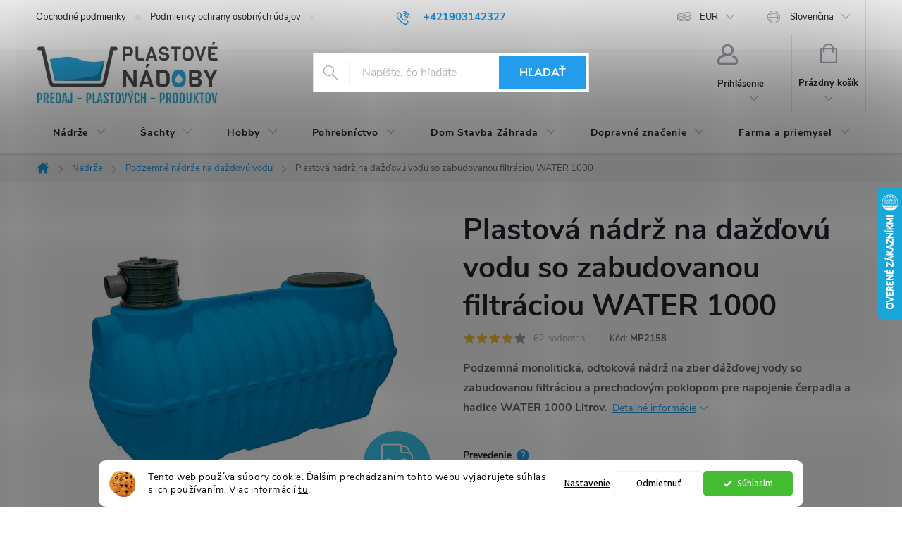

--- FILE ---
content_type: text/html; charset=utf-8
request_url: https://www.plastovenadoby.sk/zber-dazdovej-vody/plastova-nadrz-na-dazdovu-vodu-water-1000-litrov/
body_size: 36164
content:
<!doctype html><html lang="sk" dir="ltr" class="header-background-light external-fonts-loaded"><head><meta charset="utf-8" /><meta name="viewport" content="width=device-width,initial-scale=1" /><title>Plastová monolitická nádrž na dažďovú vodu s filtráciou 1000</title><link rel="preconnect" href="https://cdn.myshoptet.com" /><link rel="dns-prefetch" href="https://cdn.myshoptet.com" /><link rel="preload" href="https://cdn.myshoptet.com/prj/dist/master/cms/libs/jquery/jquery-1.11.3.min.js" as="script" /><link href="https://cdn.myshoptet.com/prj/dist/master/cms/templates/frontend_templates/shared/css/font-face/source-sans-3.css" rel="stylesheet"><link href="https://cdn.myshoptet.com/prj/dist/master/cms/templates/frontend_templates/shared/css/font-face/exo-2.css" rel="stylesheet"><script>
dataLayer = [];
dataLayer.push({'shoptet' : {
    "pageId": 770,
    "pageType": "productDetail",
    "currency": "EUR",
    "currencyInfo": {
        "decimalSeparator": ",",
        "exchangeRate": 1,
        "priceDecimalPlaces": 2,
        "symbol": "\u20ac",
        "symbolLeft": 0,
        "thousandSeparator": " "
    },
    "language": "sk",
    "projectId": 286416,
    "product": {
        "id": 179,
        "guid": "ed7e7810-b20d-11ea-bcb0-0cc47a6c8f54",
        "hasVariants": false,
        "codes": [
            {
                "code": "MP2158"
            }
        ],
        "code": "MP2158",
        "name": "Plastov\u00e1 n\u00e1dr\u017e na da\u017e\u010fov\u00fa vodu so zabudovanou filtr\u00e1ciou  WATER 1000",
        "appendix": "",
        "weight": 52,
        "manufacturerGuid": "1EF5332FA14768ACA4C8DA0BA3DED3EE",
        "currentCategory": "N\u00e1dr\u017ee | Zber da\u017e\u010fovej vody",
        "currentCategoryGuid": "5cf6c784-af10-11ea-beb1-002590dad85e",
        "defaultCategory": "N\u00e1dr\u017ee | Zber da\u017e\u010fovej vody | N\u00e1dr\u017ee Na Da\u017e\u010fov\u00fa Vodu",
        "defaultCategoryGuid": "12f32730-af16-11ea-beb1-002590dad85e",
        "currency": "EUR",
        "priceWithVat": 369
    },
    "stocks": [
        {
            "id": 1,
            "title": "S\u00eddlo firmy",
            "isDeliveryPoint": 1,
            "visibleOnEshop": 1
        },
        {
            "id": "ext",
            "title": "Sklad",
            "isDeliveryPoint": 0,
            "visibleOnEshop": 1
        }
    ],
    "cartInfo": {
        "id": null,
        "freeShipping": false,
        "freeShippingFrom": 200,
        "leftToFreeGift": {
            "formattedPrice": "0 \u20ac",
            "priceLeft": 0
        },
        "freeGift": false,
        "leftToFreeShipping": {
            "priceLeft": 200,
            "dependOnRegion": 0,
            "formattedPrice": "200 \u20ac"
        },
        "discountCoupon": [],
        "getNoBillingShippingPrice": {
            "withoutVat": 0,
            "vat": 0,
            "withVat": 0
        },
        "cartItems": [],
        "taxMode": "ORDINARY"
    },
    "cart": [],
    "customer": {
        "priceRatio": 1,
        "priceListId": 1,
        "groupId": null,
        "registered": false,
        "mainAccount": false
    }
}});
dataLayer.push({'cookie_consent' : {
    "marketing": "denied",
    "analytics": "denied"
}});
document.addEventListener('DOMContentLoaded', function() {
    shoptet.consent.onAccept(function(agreements) {
        if (agreements.length == 0) {
            return;
        }
        dataLayer.push({
            'cookie_consent' : {
                'marketing' : (agreements.includes(shoptet.config.cookiesConsentOptPersonalisation)
                    ? 'granted' : 'denied'),
                'analytics': (agreements.includes(shoptet.config.cookiesConsentOptAnalytics)
                    ? 'granted' : 'denied')
            },
            'event': 'cookie_consent'
        });
    });
});
</script>

<!-- Google Tag Manager -->
<script>(function(w,d,s,l,i){w[l]=w[l]||[];w[l].push({'gtm.start':
new Date().getTime(),event:'gtm.js'});var f=d.getElementsByTagName(s)[0],
j=d.createElement(s),dl=l!='dataLayer'?'&l='+l:'';j.async=true;j.src=
'https://www.googletagmanager.com/gtm.js?id='+i+dl;f.parentNode.insertBefore(j,f);
})(window,document,'script','dataLayer','GTM-N47JMCH');</script>
<!-- End Google Tag Manager -->

<meta property="og:type" content="website"><meta property="og:site_name" content="plastovenadoby.sk"><meta property="og:url" content="https://www.plastovenadoby.sk/zber-dazdovej-vody/plastova-nadrz-na-dazdovu-vodu-water-1000-litrov/"><meta property="og:title" content="Plastová monolitická nádrž na dažďovú vodu s filtráciou 1000"><meta name="author" content="Plastové Nádoby"><meta name="web_author" content="Shoptet.sk"><meta name="dcterms.rightsHolder" content="www.plastovenadoby.sk"><meta name="robots" content="index,follow"><meta property="og:image" content="https://cdn.myshoptet.com/usr/www.plastovenadoby.sk/user/shop/big/179-3_water-1000.jpg?6336ab6e"><meta property="og:description" content="Podzemná nádrž na dážďovú vodu so zabudovanou filtráciou o objeme 1000 litrov. Monolitická nádrž vyrobená rotačným odlievaním z kvalitných materiálov"><meta name="description" content="Podzemná nádrž na dážďovú vodu so zabudovanou filtráciou o objeme 1000 litrov. Monolitická nádrž vyrobená rotačným odlievaním z kvalitných materiálov"><meta property="product:price:amount" content="369"><meta property="product:price:currency" content="EUR"><style>:root {--color-primary: #239ceb;--color-primary-h: 204;--color-primary-s: 83%;--color-primary-l: 53%;--color-primary-hover: #1997e5;--color-primary-hover-h: 203;--color-primary-hover-s: 80%;--color-primary-hover-l: 50%;--color-secondary: #009901;--color-secondary-h: 120;--color-secondary-s: 100%;--color-secondary-l: 30%;--color-secondary-hover: #036400;--color-secondary-hover-h: 118;--color-secondary-hover-s: 100%;--color-secondary-hover-l: 20%;--color-tertiary: #ffc807;--color-tertiary-h: 47;--color-tertiary-s: 100%;--color-tertiary-l: 51%;--color-tertiary-hover: #ffbb00;--color-tertiary-hover-h: 44;--color-tertiary-hover-s: 100%;--color-tertiary-hover-l: 50%;--color-header-background: #ffffff;--template-font: "Source Sans 3";--template-headings-font: "Exo 2";--header-background-url: url("[data-uri]");--cookies-notice-background: #F8FAFB;--cookies-notice-color: #252525;--cookies-notice-button-hover: #27263f;--cookies-notice-link-hover: #3b3a5f;--templates-update-management-preview-mode-content: "Náhľad aktualizácií šablóny je aktívny pre váš prehliadač."}</style>
    <script>var shoptet = shoptet || {};</script>
    <script src="https://cdn.myshoptet.com/prj/dist/master/shop/dist/main-3g-header.js.05f199e7fd2450312de2.js"></script>
<!-- User include --><!-- service 776(417) html code header -->
<link type="text/css" rel="stylesheet" media="all"  href="https://cdn.myshoptet.com/usr/paxio.myshoptet.com/user/documents/blank/style.css?v1602546"/>
<link href="https://cdn.myshoptet.com/prj/dist/master/shop/dist/font-shoptet-11.css.62c94c7785ff2cea73b2.css" rel="stylesheet">
<link href="https://cdn.myshoptet.com/usr/paxio.myshoptet.com/user/documents/blank/ikony.css?v9" rel="stylesheet">
<link type="text/css" rel="stylesheet" media="screen"  href="https://cdn.myshoptet.com/usr/paxio.myshoptet.com/user/documents/blank/preklady.css?v27" />
<link rel="stylesheet" href="https://cdn.myshoptet.com/usr/paxio.myshoptet.com/user/documents/blank/Slider/slick.css" />
<link rel="stylesheet" href="https://cdn.myshoptet.com/usr/paxio.myshoptet.com/user/documents/blank/Slider/slick-theme.css?v4" />
<link rel="stylesheet" href="https://cdn.myshoptet.com/usr/paxio.myshoptet.com/user/documents/blank/Slider/slick-classic.css?v3" />

<!-- api 1280(896) html code header -->
<link rel="stylesheet" href="https://cdn.myshoptet.com/usr/shoptet.tomashlad.eu/user/documents/extras/cookies-addon/screen.min.css?v006">
<script>
    var shoptetakCookiesSettings={"useRoundingCorners":true,"cookiesImgPopup":false,"cookiesSize":"thin","cookiesOrientation":"horizontal","cookiesImg":true,"buttonBg":false,"showPopup":false};

    var body=document.getElementsByTagName("body")[0];

    const rootElement = document.documentElement;

    rootElement.classList.add("st-cookies-v2");

    if (shoptetakCookiesSettings.useRoundingCorners) {
        rootElement.classList.add("st-cookies-corners");
    }
    if (shoptetakCookiesSettings.cookiesImgPopup) {
        rootElement.classList.add("st-cookies-popup-img");
    }
    if (shoptetakCookiesSettings.cookiesImg) {
        rootElement.classList.add("st-cookies-img");
    }
    if (shoptetakCookiesSettings.buttonBg) {
        rootElement.classList.add("st-cookies-btn");
    }
    if (shoptetakCookiesSettings.cookiesSize) {
        if (shoptetakCookiesSettings.cookiesSize === 'thin') {
            rootElement.classList.add("st-cookies-thin");
        }
        if (shoptetakCookiesSettings.cookiesSize === 'middle') {
            rootElement.classList.add("st-cookies-middle");
        }
        if (shoptetakCookiesSettings.cookiesSize === 'large') {
            rootElement.classList.add("st-cookies-large");
        }
    }
    if (shoptetakCookiesSettings.cookiesOrientation) {
        if (shoptetakCookiesSettings.cookiesOrientation === 'vertical') {
            rootElement.classList.add("st-cookies-vertical");
        }
    }
</script>


<!-- service 731(376) html code header -->
<link rel="preconnect" href="https://image.pobo.cz/" crossorigin>
<link rel="stylesheet" href="https://image.pobo.cz/assets/fix-header.css?v=10" media="print" onload="this.media='all'">
<script src="https://image.pobo.cz/assets/fix-header.js"></script>


<!-- service 1603(1193) html code header -->
<style>
.mobile .p-thumbnail:not(.highlighted):hover::before {
    opacity: 0 !important;
}
</style>
<!-- service 1845(1410) html code header -->
<link rel="stylesheet" href="https://cdn.myshoptet.com/addons/jakubtursky/shoptet-header-info-bar-git/styles.header.min.css?f60db840acbc11eee00807551e091b8d8d11507b">
<!-- service 1280(896) html code header -->
<style>
.st-cookies-v2.st-cookies-btn .shoptak-carbon .siteCookies .siteCookies__form .siteCookies__buttonWrap button[value=all] {
margin-left: 10px;
}
@media (max-width: 768px) {
.st-cookies-v2.st-cookies-btn .shoptak-carbon .siteCookies .siteCookies__form .siteCookies__buttonWrap button[value=all] {
margin-left: 0px;
}
.st-cookies-v2 .shoptak-carbon .siteCookies.siteCookies--dark .siteCookies__form .siteCookies__buttonWrap button[value=reject] {
margin: 0 10px;
}
}
@media only screen and (max-width: 768px) {
 .st-cookies-v2 .siteCookies .siteCookies__form .siteCookies__buttonWrap .js-cookies-settings[value=all], .st-cookies-v2 .siteCookies .siteCookies__form .siteCookies__buttonWrap button[value=all] {   
  margin: 0 auto 10px auto;
 }
 .st-cookies-v2 .siteCookies.siteCookies--center {
  bottom: unset;
  top: 50%;
  transform: translate(-50%, -50%);
  width: 90%;
 }
}
</style>
<!-- project html code header -->
<!-- Load Facebook SDK for JavaScript -->
      <div id="fb-root"></div>
      <script>
        window.fbAsyncInit = function() {
          FB.init({
            xfbml            : true,
            version          : 'v10.0'
          });
        };

        (function(d, s, id) {
        var js, fjs = d.getElementsByTagName(s)[0];
        if (d.getElementById(id)) return;
        js = d.createElement(s); js.id = id;
        js.src = 'https://connect.facebook.net/sk_SK/sdk/xfbml.customerchat.js';
        fjs.parentNode.insertBefore(js, fjs);
      }(document, 'script', 'facebook-jssdk'));</script>

      <!-- Your Chat Plugin code -->
      <div class="fb-customerchat"
        attribution="setup_tool"
        page_id="100379488048782"
  logged_in_greeting="Ahoj. Potrebujete pomôcť?"
  logged_out_greeting="Ahoj. Potrebujete pomôcť?">
      </div>
      <style>
      #header .site-name a img {max-height: 90px;}</style>
      <style>
      @media screen and (min-width: 1200px){
.top-navigation-bar .project-email {display: inline-block;font-size: 16px;font-weight: bold;margin-left: 24px;color: var(--color-primary);} 
a.project-email::before {content: '\e910';font-size: 16px;} 
} 
@media screen and (min-width: 360px) and (max-width: 767px){
.top-navigation-contacts{display: block !important;}
.top-navigation-contacts .project-phone{display: none !important;}
.top-navigation-contacts .project-email{display: block !important;position: absolute;right: 164px;top: 15px;color: #A3A3AF;}
a.project-email::before {content: '\e910';}
.top-navigation-contacts .project-email span{display: none;}
}
.project-phone {
font-size: 15px;
font-weight: bold;
}
.top-navigation-bar .project-email {
display: inline-block;
font-size: 15px;
font-weight: bold;
margin-left: 24px;
color: var(--color-primary);
}</style>
<!-- /User include --><link rel="shortcut icon" href="/favicon.ico" type="image/x-icon" /><link rel="canonical" href="https://www.plastovenadoby.sk/nadrze-na-dazdovu-vodu/plastova-nadrz-na-dazdovu-vodu-water-1000-litrov/" /><link rel="alternate" hreflang="sk" href="https://www.plastovenadoby.sk/nadrze-na-dazdovu-vodu/plastova-nadrz-na-dazdovu-vodu-water-1000-litrov/" /><link rel="alternate" hreflang="cs" href="https://www.plastovenadoby.sk/cs/nadrze-na-dazdovu-vodu/plastova-nadrz-na-dazdovu-vodu-water-1000-litrov/" /><link rel="alternate" hreflang="x-default" href="https://www.plastovenadoby.sk/nadrze-na-dazdovu-vodu/plastova-nadrz-na-dazdovu-vodu-water-1000-litrov/" />    <script>
        var _hwq = _hwq || [];
        _hwq.push(['setKey', '54F39DBB0C3756AF7B0211F7B3B0EB52']);
        _hwq.push(['setTopPos', '200']);
        _hwq.push(['showWidget', '22']);
        (function() {
            var ho = document.createElement('script');
            ho.src = 'https://sk.im9.cz/direct/i/gjs.php?n=wdgt&sak=54F39DBB0C3756AF7B0211F7B3B0EB52';
            var s = document.getElementsByTagName('script')[0]; s.parentNode.insertBefore(ho, s);
        })();
    </script>
<script>!function(){var t={9196:function(){!function(){var t=/\[object (Boolean|Number|String|Function|Array|Date|RegExp)\]/;function r(r){return null==r?String(r):(r=t.exec(Object.prototype.toString.call(Object(r))))?r[1].toLowerCase():"object"}function n(t,r){return Object.prototype.hasOwnProperty.call(Object(t),r)}function e(t){if(!t||"object"!=r(t)||t.nodeType||t==t.window)return!1;try{if(t.constructor&&!n(t,"constructor")&&!n(t.constructor.prototype,"isPrototypeOf"))return!1}catch(t){return!1}for(var e in t);return void 0===e||n(t,e)}function o(t,r,n){this.b=t,this.f=r||function(){},this.d=!1,this.a={},this.c=[],this.e=function(t){return{set:function(r,n){u(c(r,n),t.a)},get:function(r){return t.get(r)}}}(this),i(this,t,!n);var e=t.push,o=this;t.push=function(){var r=[].slice.call(arguments,0),n=e.apply(t,r);return i(o,r),n}}function i(t,n,o){for(t.c.push.apply(t.c,n);!1===t.d&&0<t.c.length;){if("array"==r(n=t.c.shift()))t:{var i=n,a=t.a;if("string"==r(i[0])){for(var f=i[0].split("."),s=f.pop(),p=(i=i.slice(1),0);p<f.length;p++){if(void 0===a[f[p]])break t;a=a[f[p]]}try{a[s].apply(a,i)}catch(t){}}}else if("function"==typeof n)try{n.call(t.e)}catch(t){}else{if(!e(n))continue;for(var l in n)u(c(l,n[l]),t.a)}o||(t.d=!0,t.f(t.a,n),t.d=!1)}}function c(t,r){for(var n={},e=n,o=t.split("."),i=0;i<o.length-1;i++)e=e[o[i]]={};return e[o[o.length-1]]=r,n}function u(t,o){for(var i in t)if(n(t,i)){var c=t[i];"array"==r(c)?("array"==r(o[i])||(o[i]=[]),u(c,o[i])):e(c)?(e(o[i])||(o[i]={}),u(c,o[i])):o[i]=c}}window.DataLayerHelper=o,o.prototype.get=function(t){var r=this.a;t=t.split(".");for(var n=0;n<t.length;n++){if(void 0===r[t[n]])return;r=r[t[n]]}return r},o.prototype.flatten=function(){this.b.splice(0,this.b.length),this.b[0]={},u(this.a,this.b[0])}}()}},r={};function n(e){var o=r[e];if(void 0!==o)return o.exports;var i=r[e]={exports:{}};return t[e](i,i.exports,n),i.exports}n.n=function(t){var r=t&&t.__esModule?function(){return t.default}:function(){return t};return n.d(r,{a:r}),r},n.d=function(t,r){for(var e in r)n.o(r,e)&&!n.o(t,e)&&Object.defineProperty(t,e,{enumerable:!0,get:r[e]})},n.o=function(t,r){return Object.prototype.hasOwnProperty.call(t,r)},function(){"use strict";n(9196)}()}();</script>    <!-- Global site tag (gtag.js) - Google Analytics -->
    <script async src="https://www.googletagmanager.com/gtag/js?id=AW-699964660"></script>
    <script>
        
        window.dataLayer = window.dataLayer || [];
        function gtag(){dataLayer.push(arguments);}
        

                    console.debug('default consent data');

            gtag('consent', 'default', {"ad_storage":"denied","analytics_storage":"denied","ad_user_data":"denied","ad_personalization":"denied","wait_for_update":500});
            dataLayer.push({
                'event': 'default_consent'
            });
        
        gtag('js', new Date());

        
        
                gtag('config', 'AW-699964660', {"allow_enhanced_conversions":true});
        
        
        
        
        
        
        
        
        
        
        
        
        
        
        
        
        
        
        document.addEventListener('DOMContentLoaded', function() {
            if (typeof shoptet.tracking !== 'undefined') {
                for (var id in shoptet.tracking.bannersList) {
                    gtag('event', 'view_promotion', {
                        "send_to": "UA",
                        "promotions": [
                            {
                                "id": shoptet.tracking.bannersList[id].id,
                                "name": shoptet.tracking.bannersList[id].name,
                                "position": shoptet.tracking.bannersList[id].position
                            }
                        ]
                    });
                }
            }

            shoptet.consent.onAccept(function(agreements) {
                if (agreements.length !== 0) {
                    console.debug('gtag consent accept');
                    var gtagConsentPayload =  {
                        'ad_storage': agreements.includes(shoptet.config.cookiesConsentOptPersonalisation)
                            ? 'granted' : 'denied',
                        'analytics_storage': agreements.includes(shoptet.config.cookiesConsentOptAnalytics)
                            ? 'granted' : 'denied',
                                                                                                'ad_user_data': agreements.includes(shoptet.config.cookiesConsentOptPersonalisation)
                            ? 'granted' : 'denied',
                        'ad_personalization': agreements.includes(shoptet.config.cookiesConsentOptPersonalisation)
                            ? 'granted' : 'denied',
                        };
                    console.debug('update consent data', gtagConsentPayload);
                    gtag('consent', 'update', gtagConsentPayload);
                    dataLayer.push(
                        { 'event': 'update_consent' }
                    );
                }
            });
        });
    </script>
<script>
    (function(t, r, a, c, k, i, n, g) { t['ROIDataObject'] = k;
    t[k]=t[k]||function(){ (t[k].q=t[k].q||[]).push(arguments) },t[k].c=i;n=r.createElement(a),
    g=r.getElementsByTagName(a)[0];n.async=1;n.src=c;g.parentNode.insertBefore(n,g)
    })(window, document, 'script', '//www.heureka.sk/ocm/sdk.js?source=shoptet&version=2&page=product_detail', 'heureka', 'sk');

    heureka('set_user_consent', 0);
</script>
</head><body class="desktop id-770 in-zber-dazdovej-vody template-11 type-product type-detail one-column-body columns-3 blank-mode blank-mode-css ums_forms_redesign--off ums_a11y_category_page--on ums_discussion_rating_forms--off ums_flags_display_unification--on ums_a11y_login--on mobile-header-version-0">
        <div id="fb-root"></div>
        <script>
            window.fbAsyncInit = function() {
                FB.init({
//                    appId            : 'your-app-id',
                    autoLogAppEvents : true,
                    xfbml            : true,
                    version          : 'v19.0'
                });
            };
        </script>
        <script async defer crossorigin="anonymous" src="https://connect.facebook.net/sk_SK/sdk.js"></script>
<!-- Google Tag Manager (noscript) -->
<noscript><iframe src="https://www.googletagmanager.com/ns.html?id=GTM-N47JMCH"
height="0" width="0" style="display:none;visibility:hidden"></iframe></noscript>
<!-- End Google Tag Manager (noscript) -->

    <div class="siteCookies siteCookies--bottom siteCookies--light js-siteCookies" role="dialog" data-testid="cookiesPopup" data-nosnippet>
        <div class="siteCookies__form">
            <div class="siteCookies__content">
                <div class="siteCookies__text">
                    Tento web používa súbory cookie. Ďalším prechádzaním tohto webu vyjadrujete súhlas s ich používaním. Viac informácií <a href="https://286416.myshoptet.com/podmienky-ochrany-osobnych-udajov/" target="\">tu</a>.
                </div>
                <p class="siteCookies__links">
                    <button class="siteCookies__link js-cookies-settings" aria-label="Nastavenia cookies" data-testid="cookiesSettings">Nastavenie</button>
                </p>
            </div>
            <div class="siteCookies__buttonWrap">
                                    <button class="siteCookies__button js-cookiesConsentSubmit" value="reject" aria-label="Odmietnuť cookies" data-testid="buttonCookiesReject">Odmietnuť</button>
                                <button class="siteCookies__button js-cookiesConsentSubmit" value="all" aria-label="Prijať cookies" data-testid="buttonCookiesAccept">Súhlasím</button>
            </div>
        </div>
        <script>
            document.addEventListener("DOMContentLoaded", () => {
                const siteCookies = document.querySelector('.js-siteCookies');
                document.addEventListener("scroll", shoptet.common.throttle(() => {
                    const st = document.documentElement.scrollTop;
                    if (st > 1) {
                        siteCookies.classList.add('siteCookies--scrolled');
                    } else {
                        siteCookies.classList.remove('siteCookies--scrolled');
                    }
                }, 100));
            });
        </script>
    </div>
<a href="#content" class="skip-link sr-only">Prejsť na obsah</a><div class="overall-wrapper"><div class="user-action"><div class="container">
    <div class="user-action-in">
                    <div id="login" class="user-action-login popup-widget login-widget" role="dialog" aria-labelledby="loginHeading">
        <div class="popup-widget-inner">
                            <h2 id="loginHeading">Prihlásenie k vášmu účtu</h2><div id="customerLogin"><form action="/action/Customer/Login/" method="post" id="formLoginIncluded" class="csrf-enabled formLogin" data-testid="formLogin"><input type="hidden" name="referer" value="" /><div class="form-group"><div class="input-wrapper email js-validated-element-wrapper no-label"><input type="email" name="email" class="form-control" autofocus placeholder="E-mailová adresa (napr. jan@novak.sk)" data-testid="inputEmail" autocomplete="email" required /></div></div><div class="form-group"><div class="input-wrapper password js-validated-element-wrapper no-label"><input type="password" name="password" class="form-control" placeholder="Heslo" data-testid="inputPassword" autocomplete="current-password" required /><span class="no-display">Nemôžete vyplniť toto pole</span><input type="text" name="surname" value="" class="no-display" /></div></div><div class="form-group"><div class="login-wrapper"><button type="submit" class="btn btn-secondary btn-text btn-login" data-testid="buttonSubmit">Prihlásiť sa</button><div class="password-helper"><a href="/registracia/" data-testid="signup" rel="nofollow">Nová registrácia</a><a href="/klient/zabudnute-heslo/" rel="nofollow">Zabudnuté heslo</a></div></div></div></form>
</div>                    </div>
    </div>

                            <div id="cart-widget" class="user-action-cart popup-widget cart-widget loader-wrapper" data-testid="popupCartWidget" role="dialog" aria-hidden="true">
    <div class="popup-widget-inner cart-widget-inner place-cart-here">
        <div class="loader-overlay">
            <div class="loader"></div>
        </div>
    </div>

    <div class="cart-widget-button">
        <a href="/kosik/" class="btn btn-conversion" id="continue-order-button" rel="nofollow" data-testid="buttonNextStep">Pokračovať do košíka</a>
    </div>
</div>
            </div>
</div>
</div><div class="top-navigation-bar" data-testid="topNavigationBar">

    <div class="container">

        <div class="top-navigation-contacts">
            <strong>Zákaznícka podpora:</strong><a href="tel:+421903142327" class="project-phone" aria-label="Zavolať na +421903142327" data-testid="contactboxPhone"><span>+421903142327</span></a><a href="mailto:eshop@plastovenadoby.sk" class="project-email" data-testid="contactboxEmail"><span>eshop@plastovenadoby.sk</span></a>        </div>

                            <div class="top-navigation-menu">
                <div class="top-navigation-menu-trigger"></div>
                <ul class="top-navigation-bar-menu">
                                            <li class="top-navigation-menu-item-39">
                            <a href="/obchodne-podmienky/">Obchodné podmienky</a>
                        </li>
                                            <li class="top-navigation-menu-item-691">
                            <a href="/podmienky-ochrany-osobnych-udajov/">Podmienky ochrany osobných údajov</a>
                        </li>
                                            <li class="top-navigation-menu-item-816">
                            <a href="/vratenie-tovaru/">Vrátenie tovaru</a>
                        </li>
                                    </ul>
                <ul class="top-navigation-bar-menu-helper"></ul>
            </div>
        
        <div class="top-navigation-tools top-navigation-tools--language">
            <div class="responsive-tools">
                <a href="#" class="toggle-window" data-target="search" aria-label="Hľadať" data-testid="linkSearchIcon"></a>
                                                            <a href="#" class="toggle-window" data-target="login"></a>
                                                    <a href="#" class="toggle-window" data-target="navigation" aria-label="Menu" data-testid="hamburgerMenu"></a>
            </div>
                <div class="languagesMenu">
        <button id="topNavigationDropdown" class="languagesMenu__flags" type="button" data-toggle="dropdown" aria-haspopup="true" aria-expanded="false">
            <svg aria-hidden="true" style="position: absolute; width: 0; height: 0; overflow: hidden;" version="1.1" xmlns="http://www.w3.org/2000/svg" xmlns:xlink="http://www.w3.org/1999/xlink"><defs><symbol id="shp-flag-SK" viewBox="0 0 32 32"><title>SK</title><path fill="#f0f0f0" style="fill: var(--color21, #f0f0f0)" d="M0 5.334h32v21.333h-32v-21.333z"></path><path fill="#0052b4" style="fill: var(--color20, #0052b4)" d="M0 12.29h32v7.42h-32v-7.42z"></path><path fill="#d80027" style="fill: var(--color19, #d80027)" d="M0 19.71h32v6.957h-32v-6.956z"></path><path fill="#f0f0f0" style="fill: var(--color21, #f0f0f0)" d="M8.092 11.362v5.321c0 3.027 3.954 3.954 3.954 3.954s3.954-0.927 3.954-3.954v-5.321h-7.908z"></path><path fill="#d80027" style="fill: var(--color19, #d80027)" d="M9.133 11.518v5.121c0 0.342 0.076 0.665 0.226 0.968 1.493 0 3.725 0 5.373 0 0.15-0.303 0.226-0.626 0.226-0.968v-5.121h-5.826z"></path><path fill="#f0f0f0" style="fill: var(--color21, #f0f0f0)" d="M13.831 15.089h-1.339v-0.893h0.893v-0.893h-0.893v-0.893h-0.893v0.893h-0.893v0.893h0.893v0.893h-1.339v0.893h1.339v0.893h0.893v-0.893h1.339z"></path><path fill="#0052b4" style="fill: var(--color20, #0052b4)" d="M10.577 18.854c0.575 0.361 1.166 0.571 1.469 0.665 0.303-0.093 0.894-0.303 1.469-0.665 0.58-0.365 0.987-0.782 1.218-1.246-0.255-0.18-0.565-0.286-0.901-0.286-0.122 0-0.241 0.015-0.355 0.041-0.242-0.55-0.791-0.934-1.43-0.934s-1.188 0.384-1.43 0.934c-0.114-0.027-0.233-0.041-0.355-0.041-0.336 0-0.646 0.106-0.901 0.286 0.231 0.465 0.637 0.882 1.217 1.246z"></path></symbol><symbol id="shp-flag-CZ" viewBox="0 0 32 32"><title>CZ</title><path fill="#0052b4" style="fill: var(--color20, #0052b4)" d="M0 5.334h32v21.333h-32v-21.333z"></path><path fill="#d80027" style="fill: var(--color19, #d80027)" d="M32 16v10.666h-32l13.449-10.666z"></path><path fill="#f0f0f0" style="fill: var(--color21, #f0f0f0)" d="M32 5.334v10.666h-18.551l-13.449-10.666z"></path></symbol></defs></svg>
            <svg class="shp-flag shp-flag-SK">
                <use xlink:href="#shp-flag-SK"></use>
            </svg>
            <span class="caret"></span>
        </button>
        <div class="languagesMenu__content" aria-labelledby="topNavigationDropdown">
                            <div class="languagesMenu__box toggle-window js-languagesMenu__box" data-hover="true" data-target="currency">
                    <div class="languagesMenu__header languagesMenu__header--name">Mena</div>
                    <div class="languagesMenu__header languagesMenu__header--actual" data-toggle="dropdown">EUR<span class="caret"></span></div>
                    <ul class="languagesMenu__list languagesMenu__list--currency">
                                                    <li class="languagesMenu__list__item">
                                <a href="/action/Currency/changeCurrency/?currencyCode=CZK" rel="nofollow" class="languagesMenu__list__link languagesMenu__list__link--currency">CZK</a>
                            </li>
                                                    <li class="languagesMenu__list__item">
                                <a href="/action/Currency/changeCurrency/?currencyCode=EUR" rel="nofollow" class="languagesMenu__list__link languagesMenu__list__link--currency">EUR</a>
                            </li>
                                            </ul>
                </div>
                                        <div class="languagesMenu__box toggle-window js-languagesMenu__box" data-hover="true" data-target="language">
                    <div class="languagesMenu__header languagesMenu__header--name">Jazyk</div>
                    <div class="languagesMenu__header languagesMenu__header--actual" data-toggle="dropdown">
                                                                                    
                                    Slovenčina
                                
                                                                                                                                <span class="caret"></span>
                    </div>
                    <ul class="languagesMenu__list languagesMenu__list--language">
                                                    <li>
                                <a href="/action/Language/changeLanguage/?language=sk" rel="nofollow" class="languagesMenu__list__link">
                                    <svg class="shp-flag shp-flag-SK">
                                        <use xlink:href="#shp-flag-SK"></use>
                                    </svg>
                                    <span class="languagesMenu__list__name languagesMenu__list__name--actual">Slovenčina</span>
                                </a>
                            </li>
                                                    <li>
                                <a href="/action/Language/changeLanguage/?language=cs" rel="nofollow" class="languagesMenu__list__link">
                                    <svg class="shp-flag shp-flag-CZ">
                                        <use xlink:href="#shp-flag-CZ"></use>
                                    </svg>
                                    <span class="languagesMenu__list__name">Čeština</span>
                                </a>
                            </li>
                                            </ul>
                </div>
                    </div>
    </div>
            <button class="top-nav-button top-nav-button-login toggle-window" type="button" data-target="login" aria-haspopup="dialog" aria-controls="login" aria-expanded="false" data-testid="signin"><span>Prihlásenie</span></button>        </div>

    </div>

</div>
<header id="header"><div class="container navigation-wrapper">
    <div class="header-top">
        <div class="site-name-wrapper">
            <div class="site-name"><a href="/" data-testid="linkWebsiteLogo"><img src="https://cdn.myshoptet.com/usr/www.plastovenadoby.sk/user/logos/logo9-1.jpg" alt="Plastové Nádoby" fetchpriority="low" /></a></div>        </div>
        <div class="search" itemscope itemtype="https://schema.org/WebSite">
            <meta itemprop="headline" content="Zber dažďovej vody"/><meta itemprop="url" content="https://www.plastovenadoby.sk"/><meta itemprop="text" content="Podzemná nádrž na dážďovú vodu so zabudovanou filtráciou o objeme 1000 litrov. Monolitická nádrž vyrobená rotačným odlievaním z kvalitných materiálov"/>            <form action="/action/ProductSearch/prepareString/" method="post"
    id="formSearchForm" class="search-form compact-form js-search-main"
    itemprop="potentialAction" itemscope itemtype="https://schema.org/SearchAction" data-testid="searchForm">
    <fieldset>
        <meta itemprop="target"
            content="https://www.plastovenadoby.sk/vyhladavanie/?string={string}"/>
        <input type="hidden" name="language" value="sk"/>
        
            
<input
    type="search"
    name="string"
        class="query-input form-control search-input js-search-input"
    placeholder="Napíšte, čo hľadáte"
    autocomplete="off"
    required
    itemprop="query-input"
    aria-label="Vyhľadávanie"
    data-testid="searchInput"
>
            <button type="submit" class="btn btn-default" data-testid="searchBtn">Hľadať</button>
        
    </fieldset>
</form>
        </div>
        <div class="navigation-buttons">
                
    <a href="/kosik/" class="btn btn-icon toggle-window cart-count" data-target="cart" data-hover="true" data-redirect="true" data-testid="headerCart" rel="nofollow" aria-haspopup="dialog" aria-expanded="false" aria-controls="cart-widget">
        
                <span class="sr-only">Nákupný košík</span>
        
            <span class="cart-price visible-lg-inline-block" data-testid="headerCartPrice">
                                    Prázdny košík                            </span>
        
    
            </a>
        </div>
    </div>
    <nav id="navigation" aria-label="Hlavné menu" data-collapsible="true"><div class="navigation-in menu"><ul class="menu-level-1" role="menubar" data-testid="headerMenuItems"><li class="menu-item-800 ext" role="none"><a href="/nadrze/" data-testid="headerMenuItem" role="menuitem" aria-haspopup="true" aria-expanded="false"><b>Nádrže</b><span class="submenu-arrow"></span></a><ul class="menu-level-2" aria-label="Nádrže" tabindex="-1" role="menu"><li class="menu-item-864" role="none"><a href="/volnostojace-nadrze-na-dazdovu-vodu/" class="menu-image" data-testid="headerMenuItem" tabindex="-1" aria-hidden="true"><img src="data:image/svg+xml,%3Csvg%20width%3D%22140%22%20height%3D%22100%22%20xmlns%3D%22http%3A%2F%2Fwww.w3.org%2F2000%2Fsvg%22%3E%3C%2Fsvg%3E" alt="" aria-hidden="true" width="140" height="100"  data-src="https://cdn.myshoptet.com/usr/www.plastovenadoby.sk/user/categories/thumb/aquatower_2_0.jpg" fetchpriority="low" /></a><div><a href="/volnostojace-nadrze-na-dazdovu-vodu/" data-testid="headerMenuItem" role="menuitem"><span>Nadzemné nádrže na dažďovú vodu</span></a>
                        </div></li><li class="menu-item-770 has-third-level active" role="none"><a href="/zber-dazdovej-vody/" class="menu-image" data-testid="headerMenuItem" tabindex="-1" aria-hidden="true"><img src="data:image/svg+xml,%3Csvg%20width%3D%22140%22%20height%3D%22100%22%20xmlns%3D%22http%3A%2F%2Fwww.w3.org%2F2000%2Fsvg%22%3E%3C%2Fsvg%3E" alt="" aria-hidden="true" width="140" height="100"  data-src="https://cdn.myshoptet.com/usr/www.plastovenadoby.sk/user/categories/thumb/528-10.jpg" fetchpriority="low" /></a><div><a href="/zber-dazdovej-vody/" data-testid="headerMenuItem" role="menuitem"><span>Podzemné nádrže na dažďovú vodu FAV</span></a>
                                                    <ul class="menu-level-3" role="menu">
                                                                    <li class="menu-item-773" role="none">
                                        <a href="/nadrze-na-dazdovu-vodu/" data-testid="headerMenuItem" role="menuitem">
                                            Nádrže na dážďovú vodu</a>,                                    </li>
                                                                    <li class="menu-item-779" role="none">
                                        <a href="/prislusenstvo-k-nadrziam/" data-testid="headerMenuItem" role="menuitem">
                                            Príslušenstvo k nádržiam</a>,                                    </li>
                                                                    <li class="menu-item-782" role="none">
                                        <a href="/vsakovacie-nadrze/" data-testid="headerMenuItem" role="menuitem">
                                            Vsakovacie zvony a tunely</a>,                                    </li>
                                                                    <li class="menu-item-785" role="none">
                                        <a href="/nadstavce-k-nadrziam/" data-testid="headerMenuItem" role="menuitem">
                                            Predĺžovacie nadstavce a poklopy</a>                                    </li>
                                                            </ul>
                        </div></li><li class="menu-item-858 has-third-level" role="none"><a href="/plastove-monoliticke-zumpy/" class="menu-image" data-testid="headerMenuItem" tabindex="-1" aria-hidden="true"><img src="data:image/svg+xml,%3Csvg%20width%3D%22140%22%20height%3D%22100%22%20xmlns%3D%22http%3A%2F%2Fwww.w3.org%2F2000%2Fsvg%22%3E%3C%2Fsvg%3E" alt="" aria-hidden="true" width="140" height="100"  data-src="https://cdn.myshoptet.com/usr/www.plastovenadoby.sk/user/categories/thumb/jumbotank.png" fetchpriority="low" /></a><div><a href="/plastove-monoliticke-zumpy/" data-testid="headerMenuItem" role="menuitem"><span>Žumpy</span></a>
                                                    <ul class="menu-level-3" role="menu">
                                                                    <li class="menu-item-906" role="none">
                                        <a href="/bezodtokova-nadrze-zumpa/" data-testid="headerMenuItem" role="menuitem">
                                            Bezodtokové nádrže - Žumpa</a>,                                    </li>
                                                                    <li class="menu-item-903" role="none">
                                        <a href="/prislusenstvo-k-zumpam/" data-testid="headerMenuItem" role="menuitem">
                                            Predĺžovacie nadstavce a poklopy</a>                                    </li>
                                                            </ul>
                        </div></li><li class="menu-item-861 has-third-level" role="none"><a href="/plastove-monoliticke-septiky/" class="menu-image" data-testid="headerMenuItem" tabindex="-1" aria-hidden="true"><img src="data:image/svg+xml,%3Csvg%20width%3D%22140%22%20height%3D%22100%22%20xmlns%3D%22http%3A%2F%2Fwww.w3.org%2F2000%2Fsvg%22%3E%3C%2Fsvg%3E" alt="" aria-hidden="true" width="140" height="100"  data-src="https://cdn.myshoptet.com/usr/www.plastovenadoby.sk/user/categories/thumb/septik_3000_l.png" fetchpriority="low" /></a><div><a href="/plastove-monoliticke-septiky/" data-testid="headerMenuItem" role="menuitem"><span>Septiky</span></a>
                                                    <ul class="menu-level-3" role="menu">
                                                                    <li class="menu-item-912" role="none">
                                        <a href="/odtokove-nadrze-septiky/" data-testid="headerMenuItem" role="menuitem">
                                            Odtokové nádrže - Septik</a>,                                    </li>
                                                                    <li class="menu-item-909" role="none">
                                        <a href="/nadstavce-a-poklopy/" data-testid="headerMenuItem" role="menuitem">
                                            Predĺžovacie nadstavce a poklopy</a>,                                    </li>
                                                                    <li class="menu-item-915" role="none">
                                        <a href="/prislusenstvo-k-septikom/" data-testid="headerMenuItem" role="menuitem">
                                            Prislušenstvo k septikom</a>                                    </li>
                                                            </ul>
                        </div></li></ul></li>
<li class="menu-item-825 ext" role="none"><a href="/sachty/" data-testid="headerMenuItem" role="menuitem" aria-haspopup="true" aria-expanded="false"><b>Šachty</b><span class="submenu-arrow"></span></a><ul class="menu-level-2" aria-label="Šachty" tabindex="-1" role="menu"><li class="menu-item-834" role="none"><a href="/vodomerne-sachty/" class="menu-image" data-testid="headerMenuItem" tabindex="-1" aria-hidden="true"><img src="data:image/svg+xml,%3Csvg%20width%3D%22140%22%20height%3D%22100%22%20xmlns%3D%22http%3A%2F%2Fwww.w3.org%2F2000%2Fsvg%22%3E%3C%2Fsvg%3E" alt="" aria-hidden="true" width="140" height="100"  data-src="https://cdn.myshoptet.com/usr/www.plastovenadoby.sk/user/categories/thumb/vodomerna-__achta---rez.jpg" fetchpriority="low" /></a><div><a href="/vodomerne-sachty/" data-testid="headerMenuItem" role="menuitem"><span>Vodomerné Šachty VS1000</span></a>
                        </div></li><li class="menu-item-837 has-third-level" role="none"><a href="/precerpavacie-sachty/" class="menu-image" data-testid="headerMenuItem" tabindex="-1" aria-hidden="true"><img src="data:image/svg+xml,%3Csvg%20width%3D%22140%22%20height%3D%22100%22%20xmlns%3D%22http%3A%2F%2Fwww.w3.org%2F2000%2Fsvg%22%3E%3C%2Fsvg%3E" alt="" aria-hidden="true" width="140" height="100"  data-src="https://cdn.myshoptet.com/usr/www.plastovenadoby.sk/user/categories/thumb/zbiornik_przepompowni__studnia_wodomierzowa_1000.jpg" fetchpriority="low" /></a><div><a href="/precerpavacie-sachty/" data-testid="headerMenuItem" role="menuitem"><span>Prečerpavacie šachty</span></a>
                                                    <ul class="menu-level-3" role="menu">
                                                                    <li class="menu-item-846" role="none">
                                        <a href="/precerpavacie-sachty-ps1000/" data-testid="headerMenuItem" role="menuitem">
                                            Prečerpavacie šachty PS1000</a>,                                    </li>
                                                                    <li class="menu-item-849" role="none">
                                        <a href="/precerpavacie-sachty-ps600/" data-testid="headerMenuItem" role="menuitem">
                                            Prečerpavacie šachty PS600</a>,                                    </li>
                                                                    <li class="menu-item-852" role="none">
                                        <a href="/precerpavacie-sachty-ps150l-a-ps250l/" data-testid="headerMenuItem" role="menuitem">
                                            Prečerpavacie šachty PS150L a PS250L</a>,                                    </li>
                                                                    <li class="menu-item-855" role="none">
                                        <a href="/prislusenstvo-k-precerpavacim-sachtam/" data-testid="headerMenuItem" role="menuitem">
                                            Príslušenstvo k prečerpavacím šachtám</a>                                    </li>
                                                            </ul>
                        </div></li><li class="menu-item-840" role="none"><a href="/kanalizacne-sachty/" class="menu-image" data-testid="headerMenuItem" tabindex="-1" aria-hidden="true"><img src="data:image/svg+xml,%3Csvg%20width%3D%22140%22%20height%3D%22100%22%20xmlns%3D%22http%3A%2F%2Fwww.w3.org%2F2000%2Fsvg%22%3E%3C%2Fsvg%3E" alt="" aria-hidden="true" width="140" height="100"  data-src="https://cdn.myshoptet.com/usr/www.plastovenadoby.sk/user/categories/thumb/studnia_kanalizacyjna_600.jpg" fetchpriority="low" /></a><div><a href="/kanalizacne-sachty/" data-testid="headerMenuItem" role="menuitem"><span>Kanalizačné šachty</span></a>
                        </div></li><li class="menu-item-843" role="none"><a href="/sachticky/" class="menu-image" data-testid="headerMenuItem" tabindex="-1" aria-hidden="true"><img src="data:image/svg+xml,%3Csvg%20width%3D%22140%22%20height%3D%22100%22%20xmlns%3D%22http%3A%2F%2Fwww.w3.org%2F2000%2Fsvg%22%3E%3C%2Fsvg%3E" alt="" aria-hidden="true" width="140" height="100"  data-src="https://cdn.myshoptet.com/usr/www.plastovenadoby.sk/user/categories/thumb/filtr-dropfilter2.gif" fetchpriority="low" /></a><div><a href="/sachticky/" data-testid="headerMenuItem" role="menuitem"><span>Šachtičky</span></a>
                        </div></li></ul></li>
<li class="menu-item-794 ext" role="none"><a href="/hobby/" data-testid="headerMenuItem" role="menuitem" aria-haspopup="true" aria-expanded="false"><b>Hobby</b><span class="submenu-arrow"></span></a><ul class="menu-level-2" aria-label="Hobby" tabindex="-1" role="menu"><li class="menu-item-673" role="none"><a href="/polovnictvo/" class="menu-image" data-testid="headerMenuItem" tabindex="-1" aria-hidden="true"><img src="data:image/svg+xml,%3Csvg%20width%3D%22140%22%20height%3D%22100%22%20xmlns%3D%22http%3A%2F%2Fwww.w3.org%2F2000%2Fsvg%22%3E%3C%2Fsvg%3E" alt="" aria-hidden="true" width="140" height="100"  data-src="https://cdn.myshoptet.com/usr/www.plastovenadoby.sk/user/categories/thumb/untitled-7.jpg" fetchpriority="low" /></a><div><a href="/polovnictvo/" data-testid="headerMenuItem" role="menuitem"><span>Pre poľovníkov FAV</span></a>
                        </div></li></ul></li>
<li class="menu-item-701 ext" role="none"><a href="/pohrebnictvo/" data-testid="headerMenuItem" role="menuitem" aria-haspopup="true" aria-expanded="false"><b>Pohrebníctvo</b><span class="submenu-arrow"></span></a><ul class="menu-level-2" aria-label="Pohrebníctvo" tabindex="-1" role="menu"><li class="menu-item-758" role="none"><a href="/plastovy-nahrobok/" class="menu-image" data-testid="headerMenuItem" tabindex="-1" aria-hidden="true"><img src="data:image/svg+xml,%3Csvg%20width%3D%22140%22%20height%3D%22100%22%20xmlns%3D%22http%3A%2F%2Fwww.w3.org%2F2000%2Fsvg%22%3E%3C%2Fsvg%3E" alt="" aria-hidden="true" width="140" height="100"  data-src="https://cdn.myshoptet.com/usr/www.plastovenadoby.sk/user/categories/thumb/plastov__-n__hrobok-__ierny-granit.jpg" fetchpriority="low" /></a><div><a href="/plastovy-nahrobok/" data-testid="headerMenuItem" role="menuitem"><span>Plastový náhrobok</span></a>
                        </div></li><li class="menu-item-761" role="none"><a href="/plastovy-kriz/" class="menu-image" data-testid="headerMenuItem" tabindex="-1" aria-hidden="true"><img src="data:image/svg+xml,%3Csvg%20width%3D%22140%22%20height%3D%22100%22%20xmlns%3D%22http%3A%2F%2Fwww.w3.org%2F2000%2Fsvg%22%3E%3C%2Fsvg%3E" alt="" aria-hidden="true" width="140" height="100"  data-src="https://cdn.myshoptet.com/usr/www.plastovenadoby.sk/user/categories/thumb/mix-krize.jpeg" fetchpriority="low" /></a><div><a href="/plastovy-kriz/" data-testid="headerMenuItem" role="menuitem"><span>Plastový kríž</span></a>
                        </div></li><li class="menu-item-764" role="none"><a href="/plastovy-nahrobok-s-krizom/" class="menu-image" data-testid="headerMenuItem" tabindex="-1" aria-hidden="true"><img src="data:image/svg+xml,%3Csvg%20width%3D%22140%22%20height%3D%22100%22%20xmlns%3D%22http%3A%2F%2Fwww.w3.org%2F2000%2Fsvg%22%3E%3C%2Fsvg%3E" alt="" aria-hidden="true" width="140" height="100"  data-src="https://cdn.myshoptet.com/usr/www.plastovenadoby.sk/user/categories/thumb/siv___n__hrobok_s_kr____om.jpg" fetchpriority="low" /></a><div><a href="/plastovy-nahrobok-s-krizom/" data-testid="headerMenuItem" role="menuitem"><span>Plastový náhrobok s krížom</span></a>
                        </div></li><li class="menu-item-885" role="none"><a href="/plastove-schranky-na-urny/" class="menu-image" data-testid="headerMenuItem" tabindex="-1" aria-hidden="true"><img src="data:image/svg+xml,%3Csvg%20width%3D%22140%22%20height%3D%22100%22%20xmlns%3D%22http%3A%2F%2Fwww.w3.org%2F2000%2Fsvg%22%3E%3C%2Fsvg%3E" alt="" aria-hidden="true" width="140" height="100"  data-src="https://cdn.myshoptet.com/usr/www.plastovenadoby.sk/user/categories/thumb/urna-mala-8.jpg" fetchpriority="low" /></a><div><a href="/plastove-schranky-na-urny/" data-testid="headerMenuItem" role="menuitem"><span>Plastové schránky na urny</span></a>
                        </div></li></ul></li>
<li class="menu-item-797 ext" role="none"><a href="/dom-stavba-zahrada/" data-testid="headerMenuItem" role="menuitem" aria-haspopup="true" aria-expanded="false"><b>Dom Stavba Záhrada</b><span class="submenu-arrow"></span></a><ul class="menu-level-2" aria-label="Dom Stavba Záhrada" tabindex="-1" role="menu"><li class="menu-item-788" role="none"><a href="/plastovy-hospodarsky-furik-vozik-a-vlecka/" class="menu-image" data-testid="headerMenuItem" tabindex="-1" aria-hidden="true"><img src="data:image/svg+xml,%3Csvg%20width%3D%22140%22%20height%3D%22100%22%20xmlns%3D%22http%3A%2F%2Fwww.w3.org%2F2000%2Fsvg%22%3E%3C%2Fsvg%3E" alt="" aria-hidden="true" width="140" height="100"  data-src="https://cdn.myshoptet.com/usr/www.plastovenadoby.sk/user/categories/thumb/plastov__-mysa-na-f__rik-zelen__-1.jpg" fetchpriority="low" /></a><div><a href="/plastovy-hospodarsky-furik-vozik-a-vlecka/" data-testid="headerMenuItem" role="menuitem"><span>Plastové Korby na Fúriky Vozíky a Vlečky</span></a>
                        </div></li><li class="menu-item-728" role="none"><a href="/plastove-sklzy-na-stavebnu-sut/" class="menu-image" data-testid="headerMenuItem" tabindex="-1" aria-hidden="true"><img src="data:image/svg+xml,%3Csvg%20width%3D%22140%22%20height%3D%22100%22%20xmlns%3D%22http%3A%2F%2Fwww.w3.org%2F2000%2Fsvg%22%3E%3C%2Fsvg%3E" alt="" aria-hidden="true" width="140" height="100"  data-src="https://cdn.myshoptet.com/usr/www.plastovenadoby.sk/user/categories/thumb/nasypnika.jpg" fetchpriority="low" /></a><div><a href="/plastove-sklzy-na-stavebnu-sut/" data-testid="headerMenuItem" role="menuitem"><span>Sklzy na stavebnú suť FAV</span></a>
                        </div></li><li class="menu-item-722 has-third-level" role="none"><a href="/plastove-vedra-a-maltovniky/" class="menu-image" data-testid="headerMenuItem" tabindex="-1" aria-hidden="true"><img src="data:image/svg+xml,%3Csvg%20width%3D%22140%22%20height%3D%22100%22%20xmlns%3D%22http%3A%2F%2Fwww.w3.org%2F2000%2Fsvg%22%3E%3C%2Fsvg%3E" alt="" aria-hidden="true" width="140" height="100"  data-src="https://cdn.myshoptet.com/usr/www.plastovenadoby.sk/user/categories/thumb/maltovn__k_hranat___40_litrov.png" fetchpriority="low" /></a><div><a href="/plastove-vedra-a-maltovniky/" data-testid="headerMenuItem" role="menuitem"><span>Vedra A Maltovníky FAV</span></a>
                                                    <ul class="menu-level-3" role="menu">
                                                                    <li class="menu-item-746" role="none">
                                        <a href="/plastove-vedra-bez-lievika/" data-testid="headerMenuItem" role="menuitem">
                                            Okrúhle plastové vedra s mierkou</a>,                                    </li>
                                                                    <li class="menu-item-743" role="none">
                                        <a href="/plastove-vedra-s-lievikom/" data-testid="headerMenuItem" role="menuitem">
                                            Plastové vedra s výlevkou a mierkou</a>,                                    </li>
                                                                    <li class="menu-item-749" role="none">
                                        <a href="/maltovnik-hranaty/" data-testid="headerMenuItem" role="menuitem">
                                            Plastové nádoby hranaté</a>,                                    </li>
                                                                    <li class="menu-item-752" role="none">
                                        <a href="/maltovnik-okruhly/" data-testid="headerMenuItem" role="menuitem">
                                            Maltovník okrúhly</a>                                    </li>
                                                            </ul>
                        </div></li><li class="menu-item-891 has-third-level" role="none"><a href="/plastove-nadoby-na-posypovy-material/" class="menu-image" data-testid="headerMenuItem" tabindex="-1" aria-hidden="true"><img src="data:image/svg+xml,%3Csvg%20width%3D%22140%22%20height%3D%22100%22%20xmlns%3D%22http%3A%2F%2Fwww.w3.org%2F2000%2Fsvg%22%3E%3C%2Fsvg%3E" alt="" aria-hidden="true" width="140" height="100"  data-src="https://cdn.myshoptet.com/usr/www.plastovenadoby.sk/user/categories/thumb/marsepl1-095.jpg" fetchpriority="low" /></a><div><a href="/plastove-nadoby-na-posypovy-material/" data-testid="headerMenuItem" role="menuitem"><span>Plastové nádoby na posypový materiál</span></a>
                                                    <ul class="menu-level-3" role="menu">
                                                                    <li class="menu-item-894" role="none">
                                        <a href="/plastove-nadoby-na-posypovy-material-hranate/" data-testid="headerMenuItem" role="menuitem">
                                            Nádoby s poklopom - Hranaté</a>,                                    </li>
                                                                    <li class="menu-item-897" role="none">
                                        <a href="/plastove-nadoby-na-posypovy-material-ovalne/" data-testid="headerMenuItem" role="menuitem">
                                            Nádoby s uzamykacím poklopom - Oválne</a>                                    </li>
                                                            </ul>
                        </div></li></ul></li>
<li class="menu-item-734 ext" role="none"><a href="/plastove-dopravne-znacenie/" data-testid="headerMenuItem" role="menuitem" aria-haspopup="true" aria-expanded="false"><b>Dopravné značenie</b><span class="submenu-arrow"></span></a><ul class="menu-level-2" aria-label="Dopravné značenie" tabindex="-1" role="menu"><li class="menu-item-737" role="none"><a href="/dopravne-kuzele/" class="menu-image" data-testid="headerMenuItem" tabindex="-1" aria-hidden="true"><img src="data:image/svg+xml,%3Csvg%20width%3D%22140%22%20height%3D%22100%22%20xmlns%3D%22http%3A%2F%2Fwww.w3.org%2F2000%2Fsvg%22%3E%3C%2Fsvg%3E" alt="" aria-hidden="true" width="140" height="100"  data-src="https://cdn.myshoptet.com/usr/www.plastovenadoby.sk/user/categories/thumb/dopravn___k____el.jpeg" fetchpriority="low" /></a><div><a href="/dopravne-kuzele/" data-testid="headerMenuItem" role="menuitem"><span>Dopravné kúžele FAV</span></a>
                        </div></li><li class="menu-item-888" role="none"><a href="/plastove-vodiace-steny/" class="menu-image" data-testid="headerMenuItem" tabindex="-1" aria-hidden="true"><img src="data:image/svg+xml,%3Csvg%20width%3D%22140%22%20height%3D%22100%22%20xmlns%3D%22http%3A%2F%2Fwww.w3.org%2F2000%2Fsvg%22%3E%3C%2Fsvg%3E" alt="" aria-hidden="true" width="140" height="100"  data-src="https://cdn.myshoptet.com/usr/www.plastovenadoby.sk/user/categories/thumb/bariery.jpg" fetchpriority="low" /></a><div><a href="/plastove-vodiace-steny/" data-testid="headerMenuItem" role="menuitem"><span>Cestné bariéry</span></a>
                        </div></li></ul></li>
<li class="menu-item-917 ext" role="none"><a href="/polnohospodarstvo-a-priemysel/" data-testid="headerMenuItem" role="menuitem" aria-haspopup="true" aria-expanded="false"><b>Farma a priemysel</b><span class="submenu-arrow"></span></a><ul class="menu-level-2" aria-label="Farma a priemysel" tabindex="-1" role="menu"><li class="menu-item-919" role="none"><a href="/lieviky/" class="menu-image" data-testid="headerMenuItem" tabindex="-1" aria-hidden="true"><img src="data:image/svg+xml,%3Csvg%20width%3D%22140%22%20height%3D%22100%22%20xmlns%3D%22http%3A%2F%2Fwww.w3.org%2F2000%2Fsvg%22%3E%3C%2Fsvg%3E" alt="" aria-hidden="true" width="140" height="100"  data-src="https://cdn.myshoptet.com/usr/www.plastovenadoby.sk/user/categories/thumb/837-2.jpg" fetchpriority="low" /></a><div><a href="/lieviky/" data-testid="headerMenuItem" role="menuitem"><span>Uzavreté lievikové zásobníky pre sýpke materiály</span></a>
                        </div></li><li class="menu-item-921" role="none"><a href="/otvorene-lievikovite-zasobniky/" class="menu-image" data-testid="headerMenuItem" tabindex="-1" aria-hidden="true"><img src="data:image/svg+xml,%3Csvg%20width%3D%22140%22%20height%3D%22100%22%20xmlns%3D%22http%3A%2F%2Fwww.w3.org%2F2000%2Fsvg%22%3E%3C%2Fsvg%3E" alt="" aria-hidden="true" width="140" height="100"  data-src="https://cdn.myshoptet.com/usr/www.plastovenadoby.sk/user/categories/thumb/884.jpg" fetchpriority="low" /></a><div><a href="/otvorene-lievikovite-zasobniky/" data-testid="headerMenuItem" role="menuitem"><span>Otvorené lievikové zásobníky pre sypké materiály</span></a>
                        </div></li><li class="menu-item-924" role="none"><a href="/plastove-zasobniky-pre-tekutiny/" class="menu-image" data-testid="headerMenuItem" tabindex="-1" aria-hidden="true"><img src="data:image/svg+xml,%3Csvg%20width%3D%22140%22%20height%3D%22100%22%20xmlns%3D%22http%3A%2F%2Fwww.w3.org%2F2000%2Fsvg%22%3E%3C%2Fsvg%3E" alt="" aria-hidden="true" width="140" height="100"  data-src="https://cdn.myshoptet.com/usr/www.plastovenadoby.sk/user/categories/thumb/zg_60__80.jpg" fetchpriority="low" /></a><div><a href="/plastove-zasobniky-pre-tekutiny/" data-testid="headerMenuItem" role="menuitem"><span>Plastové zásobníky na tekutiny</span></a>
                        </div></li></ul></li>
</ul></div><span class="navigation-close"></span></nav><div class="menu-helper" data-testid="hamburgerMenu"><span>Viac</span></div>
</div></header><!-- / header -->


                    <div class="container breadcrumbs-wrapper">
            <div class="breadcrumbs navigation-home-icon-wrapper" itemscope itemtype="https://schema.org/BreadcrumbList">
                                                                            <span id="navigation-first" data-basetitle="Plastové Nádoby" itemprop="itemListElement" itemscope itemtype="https://schema.org/ListItem">
                <a href="/" itemprop="item" class="navigation-home-icon"><span class="sr-only" itemprop="name">Domov</span></a>
                <span class="navigation-bullet">/</span>
                <meta itemprop="position" content="1" />
            </span>
                                <span id="navigation-1" itemprop="itemListElement" itemscope itemtype="https://schema.org/ListItem">
                <a href="/nadrze/" itemprop="item" data-testid="breadcrumbsSecondLevel"><span itemprop="name">Nádrže</span></a>
                <span class="navigation-bullet">/</span>
                <meta itemprop="position" content="2" />
            </span>
                                <span id="navigation-2" itemprop="itemListElement" itemscope itemtype="https://schema.org/ListItem">
                <a href="/zber-dazdovej-vody/" itemprop="item" data-testid="breadcrumbsSecondLevel"><span itemprop="name">Podzemné nádrže na dažďovú vodu FAV</span></a>
                <span class="navigation-bullet">/</span>
                <meta itemprop="position" content="3" />
            </span>
                                            <span id="navigation-3" itemprop="itemListElement" itemscope itemtype="https://schema.org/ListItem" data-testid="breadcrumbsLastLevel">
                <meta itemprop="item" content="https://www.plastovenadoby.sk/zber-dazdovej-vody/plastova-nadrz-na-dazdovu-vodu-water-1000-litrov/" />
                <meta itemprop="position" content="4" />
                <span itemprop="name" data-title="Plastová nádrž na dažďovú vodu so zabudovanou filtráciou  WATER 1000">Plastová nádrž na dažďovú vodu so zabudovanou filtráciou  WATER 1000 <span class="appendix"></span></span>
            </span>
            </div>
        </div>
    
<div id="content-wrapper" class="container content-wrapper">
    
    <div class="content-wrapper-in">
                <main id="content" class="content wide">
                            
<div class="p-detail" itemscope itemtype="https://schema.org/Product">

    
    <meta itemprop="name" content="Plastová nádrž na dažďovú vodu so zabudovanou filtráciou  WATER 1000" />
    <meta itemprop="category" content="Úvodná stránka &gt; Nádrže &gt; Podzemné nádrže na dažďovú vodu FAV &gt; Plastová nádrž na dažďovú vodu so zabudovanou filtráciou  WATER 1000" />
    <meta itemprop="url" content="https://www.plastovenadoby.sk/nadrze-na-dazdovu-vodu/plastova-nadrz-na-dazdovu-vodu-water-1000-litrov/" />
    <meta itemprop="image" content="https://cdn.myshoptet.com/usr/www.plastovenadoby.sk/user/shop/big/179-3_water-1000.jpg?6336ab6e" />
            <meta itemprop="description" content="Podzemná monolitická, odtoková nádrž na zber dážďovej vody so zabudovanou filtráciou a prechodovým poklopom pre napojenie čerpadla a hadice WATER 1000 Litrov. " />
                <span class="js-hidden" itemprop="manufacturer" itemscope itemtype="https://schema.org/Organization">
            <meta itemprop="name" content="Marseplast" />
        </span>
        <span class="js-hidden" itemprop="brand" itemscope itemtype="https://schema.org/Brand">
            <meta itemprop="name" content="Marseplast" />
        </span>
                                        
        <div class="p-detail-inner">

        <div class="p-detail-inner-header">
            <h1>
                  Plastová nádrž na dažďovú vodu so zabudovanou filtráciou  WATER 1000            </h1>

                <span class="p-code">
        <span class="p-code-label">Kód:</span>
                    <span>MP2158</span>
            </span>
        </div>

        <form action="/action/Cart/addCartItem/" method="post" id="product-detail-form" class="pr-action csrf-enabled" data-testid="formProduct">

            <meta itemprop="productID" content="179" /><meta itemprop="identifier" content="ed7e7810-b20d-11ea-bcb0-0cc47a6c8f54" /><span itemprop="aggregateRating" itemscope itemtype="https://schema.org/AggregateRating"><meta itemprop="bestRating" content="5" /><meta itemprop="worstRating" content="1" /><meta itemprop="ratingValue" content="4.4" /><meta itemprop="ratingCount" content="62" /></span><meta itemprop="sku" content="MP2158" /><span itemprop="offers" itemscope itemtype="https://schema.org/Offer"><link itemprop="availability" href="https://schema.org/InStock" /><meta itemprop="url" content="https://www.plastovenadoby.sk/nadrze-na-dazdovu-vodu/plastova-nadrz-na-dazdovu-vodu-water-1000-litrov/" /><meta itemprop="price" content="369.00" /><meta itemprop="priceCurrency" content="EUR" /><link itemprop="itemCondition" href="https://schema.org/NewCondition" /></span><input type="hidden" name="productId" value="179" /><input type="hidden" name="priceId" value="299" /><input type="hidden" name="language" value="sk" />

            <div class="row product-top">

                <div class="col-xs-12">

                    <div class="p-detail-info">
                        
                                    <div class="stars-wrapper">
            
<span class="stars star-list">
                                                <span class="star star-on show-tooltip is-active productRatingAction" data-productid="179" data-score="1" title="    Hodnotenie:
            4.4/5
    "></span>
                    
                                                <span class="star star-on show-tooltip is-active productRatingAction" data-productid="179" data-score="2" title="    Hodnotenie:
            4.4/5
    "></span>
                    
                                                <span class="star star-on show-tooltip is-active productRatingAction" data-productid="179" data-score="3" title="    Hodnotenie:
            4.4/5
    "></span>
                    
                                                <span class="star star-on show-tooltip is-active productRatingAction" data-productid="179" data-score="4" title="    Hodnotenie:
            4.4/5
    "></span>
                    
                                                <span class="star star-off show-tooltip is-active productRatingAction" data-productid="179" data-score="5" title="    Hodnotenie:
            4.4/5
    "></span>
                    
    </span>
            <span class="stars-label">
                                62 hodnotení
                    </span>
        </div>
    
                        
                    </div>

                </div>

                <div class="col-xs-12 col-lg-6 p-image-wrapper">

                    
                    <div class="p-image" style="" data-testid="mainImage">

                        

    

    <div class="flags flags-extra">
      
                
            <span class="flag flag-freeshipping"><span class="icon-van"><span class="sr-only">ZADARMO</span></span><span class="flag-text">ZADARMO</span></span>
                        </div>

                        

<a href="https://cdn.myshoptet.com/usr/www.plastovenadoby.sk/user/shop/big/179-3_water-1000.jpg?6336ab6e" class="p-main-image cloud-zoom" data-href="https://cdn.myshoptet.com/usr/www.plastovenadoby.sk/user/shop/orig/179-3_water-1000.jpg?6336ab6e"><img src="https://cdn.myshoptet.com/usr/www.plastovenadoby.sk/user/shop/big/179-3_water-1000.jpg?6336ab6e" alt="water 1000" width="1024" height="768"  fetchpriority="high" />
</a>                    </div>

                    
    <div class="p-thumbnails-wrapper">

        <div class="p-thumbnails">

            <div class="p-thumbnails-inner">

                <div>
                                                                                        <a href="https://cdn.myshoptet.com/usr/www.plastovenadoby.sk/user/shop/big/179-3_water-1000.jpg?6336ab6e" class="p-thumbnail highlighted">
                            <img src="data:image/svg+xml,%3Csvg%20width%3D%22100%22%20height%3D%22100%22%20xmlns%3D%22http%3A%2F%2Fwww.w3.org%2F2000%2Fsvg%22%3E%3C%2Fsvg%3E" alt="water 1000" width="100" height="100"  data-src="https://cdn.myshoptet.com/usr/www.plastovenadoby.sk/user/shop/related/179-3_water-1000.jpg?6336ab6e" fetchpriority="low" />
                        </a>
                        <a href="https://cdn.myshoptet.com/usr/www.plastovenadoby.sk/user/shop/big/179-3_water-1000.jpg?6336ab6e" class="cbox-gal" data-gallery="lightbox[gallery]" data-alt="water 1000"></a>
                                                                    <a href="https://cdn.myshoptet.com/usr/www.plastovenadoby.sk/user/shop/big/179_plastova-nadrz-na-dazdovu-vodu-so-zabudovanou-filtraciou--water-1000.png?61f3ea0c" class="p-thumbnail">
                            <img src="data:image/svg+xml,%3Csvg%20width%3D%22100%22%20height%3D%22100%22%20xmlns%3D%22http%3A%2F%2Fwww.w3.org%2F2000%2Fsvg%22%3E%3C%2Fsvg%3E" alt="Plastová nádrž na dažďovú vodu so zabudovanou filtráciou  WATER 1000" width="100" height="100"  data-src="https://cdn.myshoptet.com/usr/www.plastovenadoby.sk/user/shop/related/179_plastova-nadrz-na-dazdovu-vodu-so-zabudovanou-filtraciou--water-1000.png?61f3ea0c" fetchpriority="low" />
                        </a>
                        <a href="https://cdn.myshoptet.com/usr/www.plastovenadoby.sk/user/shop/big/179_plastova-nadrz-na-dazdovu-vodu-so-zabudovanou-filtraciou--water-1000.png?61f3ea0c" class="cbox-gal" data-gallery="lightbox[gallery]" data-alt="Plastová nádrž na dažďovú vodu so zabudovanou filtráciou  WATER 1000"></a>
                                                                    <a href="https://cdn.myshoptet.com/usr/www.plastovenadoby.sk/user/shop/big/179_water-1000-1.jpg?6336acdc" class="p-thumbnail">
                            <img src="data:image/svg+xml,%3Csvg%20width%3D%22100%22%20height%3D%22100%22%20xmlns%3D%22http%3A%2F%2Fwww.w3.org%2F2000%2Fsvg%22%3E%3C%2Fsvg%3E" alt="water 1000 1" width="100" height="100"  data-src="https://cdn.myshoptet.com/usr/www.plastovenadoby.sk/user/shop/related/179_water-1000-1.jpg?6336acdc" fetchpriority="low" />
                        </a>
                        <a href="https://cdn.myshoptet.com/usr/www.plastovenadoby.sk/user/shop/big/179_water-1000-1.jpg?6336acdc" class="cbox-gal" data-gallery="lightbox[gallery]" data-alt="water 1000 1"></a>
                                                                    <a href="https://cdn.myshoptet.com/usr/www.plastovenadoby.sk/user/shop/big/179-4_water-1000-3.jpg?6336acee" class="p-thumbnail">
                            <img src="data:image/svg+xml,%3Csvg%20width%3D%22100%22%20height%3D%22100%22%20xmlns%3D%22http%3A%2F%2Fwww.w3.org%2F2000%2Fsvg%22%3E%3C%2Fsvg%3E" alt="water 1000 3" width="100" height="100"  data-src="https://cdn.myshoptet.com/usr/www.plastovenadoby.sk/user/shop/related/179-4_water-1000-3.jpg?6336acee" fetchpriority="low" />
                        </a>
                        <a href="https://cdn.myshoptet.com/usr/www.plastovenadoby.sk/user/shop/big/179-4_water-1000-3.jpg?6336acee" class="cbox-gal" data-gallery="lightbox[gallery]" data-alt="water 1000 3"></a>
                                                                    <a href="https://cdn.myshoptet.com/usr/www.plastovenadoby.sk/user/shop/big/179-1_water-1000-2.jpg?6336acee" class="p-thumbnail">
                            <img src="data:image/svg+xml,%3Csvg%20width%3D%22100%22%20height%3D%22100%22%20xmlns%3D%22http%3A%2F%2Fwww.w3.org%2F2000%2Fsvg%22%3E%3C%2Fsvg%3E" alt="water 1000 2" width="100" height="100"  data-src="https://cdn.myshoptet.com/usr/www.plastovenadoby.sk/user/shop/related/179-1_water-1000-2.jpg?6336acee" fetchpriority="low" />
                        </a>
                        <a href="https://cdn.myshoptet.com/usr/www.plastovenadoby.sk/user/shop/big/179-1_water-1000-2.jpg?6336acee" class="cbox-gal" data-gallery="lightbox[gallery]" data-alt="water 1000 2"></a>
                                                                    <a href="https://cdn.myshoptet.com/usr/www.plastovenadoby.sk/user/shop/big/179-1_plastova-nadrz-na-dazdovu-vodu-so-zabudovanou-filtraciou--water-1000.png?61f3ea0c" class="p-thumbnail">
                            <img src="data:image/svg+xml,%3Csvg%20width%3D%22100%22%20height%3D%22100%22%20xmlns%3D%22http%3A%2F%2Fwww.w3.org%2F2000%2Fsvg%22%3E%3C%2Fsvg%3E" alt="Plastová nádrž na dažďovú vodu so zabudovanou filtráciou  WATER 1000" width="100" height="100"  data-src="https://cdn.myshoptet.com/usr/www.plastovenadoby.sk/user/shop/related/179-1_plastova-nadrz-na-dazdovu-vodu-so-zabudovanou-filtraciou--water-1000.png?61f3ea0c" fetchpriority="low" />
                        </a>
                        <a href="https://cdn.myshoptet.com/usr/www.plastovenadoby.sk/user/shop/big/179-1_plastova-nadrz-na-dazdovu-vodu-so-zabudovanou-filtraciou--water-1000.png?61f3ea0c" class="cbox-gal" data-gallery="lightbox[gallery]" data-alt="Plastová nádrž na dažďovú vodu so zabudovanou filtráciou  WATER 1000"></a>
                                                                    <a href="https://cdn.myshoptet.com/usr/www.plastovenadoby.sk/user/shop/big/179-2_nadstavec-na-poklop.jpg?634919e2" class="p-thumbnail">
                            <img src="data:image/svg+xml,%3Csvg%20width%3D%22100%22%20height%3D%22100%22%20xmlns%3D%22http%3A%2F%2Fwww.w3.org%2F2000%2Fsvg%22%3E%3C%2Fsvg%3E" alt="nadstavec na poklop" width="100" height="100"  data-src="https://cdn.myshoptet.com/usr/www.plastovenadoby.sk/user/shop/related/179-2_nadstavec-na-poklop.jpg?634919e2" fetchpriority="low" />
                        </a>
                        <a href="https://cdn.myshoptet.com/usr/www.plastovenadoby.sk/user/shop/big/179-2_nadstavec-na-poklop.jpg?634919e2" class="cbox-gal" data-gallery="lightbox[gallery]" data-alt="nadstavec na poklop"></a>
                                                                    <a href="https://cdn.myshoptet.com/usr/www.plastovenadoby.sk/user/shop/big/179-5_poklop-bok.jpg?634919e2" class="p-thumbnail">
                            <img src="data:image/svg+xml,%3Csvg%20width%3D%22100%22%20height%3D%22100%22%20xmlns%3D%22http%3A%2F%2Fwww.w3.org%2F2000%2Fsvg%22%3E%3C%2Fsvg%3E" alt="poklop bok" width="100" height="100"  data-src="https://cdn.myshoptet.com/usr/www.plastovenadoby.sk/user/shop/related/179-5_poklop-bok.jpg?634919e2" fetchpriority="low" />
                        </a>
                        <a href="https://cdn.myshoptet.com/usr/www.plastovenadoby.sk/user/shop/big/179-5_poklop-bok.jpg?634919e2" class="cbox-gal" data-gallery="lightbox[gallery]" data-alt="poklop bok"></a>
                                    </div>

            </div>

            <a href="#" class="thumbnail-prev"></a>
            <a href="#" class="thumbnail-next"></a>

        </div>

    </div>


                </div>

                <div class="col-xs-12 col-lg-6 p-info-wrapper">

                    
                    
                        <div class="p-final-price-wrapper">

                                                                                    <strong class="price-final" data-testid="productCardPrice">
            <span class="price-final-holder calculated" data-price="369">
                <span class="calculated-price">369 €</span>
    
    
        <span class="pr-list-unit">
            /&nbsp;ks
    </span>
        </span>
    </strong>
                                <span class="price-additional">
                                    <span class="price-additional-holder calculated" data-price="300">
                        <span class="calculated-price">300 €</span>
            bez DPH                    </span>
                        </span>
                                <span class="price-measure">
                    
                        </span>
                            

                        </div>

                    
                    
                                                                                    <div class="availability-value" title="Dostupnosť">
                                    

    
    <span class="availability-label" style="color: #009901" data-testid="labelAvailability">
                    <span class="show-tooltip acronym" title="Produkt je skladom a bude Vám čím skôr odoslaný.">
                Skladom
            </span>
            </span>
    
                                </div>
                                                    
                        <table class="detail-parameters">
                            <tbody>
                            
                                                                                                                                <tr class="surcharge-list">
                                        <th>
                                                Prevedenie
 <span class="show-tooltip question-tooltip" title="Podľa potreby si zvolite prevedenie nádrže s plným poklopom bez prechodového otvoru alebo prevedenie s prechodovým poklopom s hadicou a rychlospojkami k pripojeniu čerpadla a hadice na polievanie.">?</span>                                        </th>
                                        <td>
                                            <select name="surchargeParameterValueId[27]" class="parameter-id-27 surcharge-parameter" data-parameter-id="27" data-parameter-name="Prevedenie" required="required"><option value="" data-choose="true" data-index="0">Vyberte príplatok</option><option value="99" data-surcharge-final-price="0" data-surcharge-additional-price="0">Plný poklop - nádrž na podzemé napojenie +0 €</option><option value="102" data-surcharge-final-price="49.2" data-surcharge-additional-price="40">Prechodový poklop - pripojenie k čerpadlu a hadici +49,20 €</option></select>
                                        </td>
                                    </tr>
                                                                    <tr class="surcharge-list">
                                        <th>
                                                Doplnková výbava
 <span class="show-tooltip question-tooltip" title="Môžete si vybrať nádrž bez čerpadla alebo s čerpadlom">?</span>                                        </th>
                                        <td>
                                            <select name="surchargeParameterValueId[33]" class="parameter-id-33 surcharge-parameter" data-parameter-id="33" data-parameter-name="Doplnková výbava" required="required"><option value="" data-choose="true" data-index="0">Vyberte príplatok</option><option value="108" data-surcharge-final-price="0" data-surcharge-additional-price="0">Bez čerpadla +0 €</option><option value="111" data-surcharge-final-price="153.75" data-surcharge-additional-price="125">Čerpadlo Gardena 4700/2 inox automatic +153,75 €</option></select>
                                        </td>
                                    </tr>
                                                            
                            
                                                            <tr>
                                    <th colspan="2">
                                        <span class="delivery-time-label">Môžeme doručiť do:</span>
                                                                    <div class="delivery-time" data-testid="deliveryTime">
                <span>
            21.1.2026
        </span>
    </div>
                                                                                            </th>
                                </tr>
                                                                                    </tbody>
                        </table>

                                                                            
                            <div class="add-to-cart" data-testid="divAddToCart">
                
<span class="quantity">
    <span
        class="increase-tooltip js-increase-tooltip"
        data-trigger="manual"
        data-container="body"
        data-original-title="Nie je možné zakúpiť viac než 9999 ks."
        aria-hidden="true"
        role="tooltip"
        data-testid="tooltip">
    </span>

    <span
        class="decrease-tooltip js-decrease-tooltip"
        data-trigger="manual"
        data-container="body"
        data-original-title="Minimálne množstvo, ktoré je možné zakúpiť je 1 ks."
        aria-hidden="true"
        role="tooltip"
        data-testid="tooltip">
    </span>
    <label>
        <input
            type="number"
            name="amount"
            value="1"
            class="amount"
            autocomplete="off"
            data-decimals="0"
                        step="1"
            min="1"
            max="9999"
            aria-label="Množstvo"
            data-testid="cartAmount"/>
    </label>

    <button
        class="increase"
        type="button"
        aria-label="Zvýšiť množstvo o 1"
        data-testid="increase">
            <span class="increase__sign">&plus;</span>
    </button>

    <button
        class="decrease"
        type="button"
        aria-label="Znížiť množstvo o 1"
        data-testid="decrease">
            <span class="decrease__sign">&minus;</span>
    </button>
</span>
                    
    <button type="submit" class="btn btn-lg btn-conversion add-to-cart-button" data-testid="buttonAddToCart" aria-label="Pridať do košíka Plastová nádrž na dažďovú vodu so zabudovanou filtráciou  WATER 1000">Pridať do košíka</button>

            </div>
                    
                    
                    

                                            <div class="p-short-description" data-testid="productCardShortDescr">
                            <p><span style="font-size: 12pt;"><strong>Podzemná monolitická, odtoková nádrž na zber dážďovej vody so zabudovanou filtráciou a prechodovým poklopom pre napojenie čerpadla a hadice WATER 1000 Litrov. </strong></span></p>
                        </div>
                    
                                            <p data-testid="productCardDescr">
                            <a href="#description" class="chevron-after chevron-down-after" data-toggle="tab" data-external="1" data-force-scroll="true">Detailné informácie</a>
                        </p>
                    
                    <div class="social-buttons-wrapper">
                        <div class="link-icons watchdog-active" data-testid="productDetailActionIcons">
    <a href="#" class="link-icon print" title="Tlačiť produkt"><span>Tlač</span></a>
    <a href="/nadrze-na-dazdovu-vodu/plastova-nadrz-na-dazdovu-vodu-water-1000-litrov:otazka/" class="link-icon chat" title="Hovoriť s predajcom" rel="nofollow"><span>Opýtať sa</span></a>
            <a href="/nadrze-na-dazdovu-vodu/plastova-nadrz-na-dazdovu-vodu-water-1000-litrov:strazit-cenu/" class="link-icon watchdog" title="Strážiť cenu" rel="nofollow"><span>Strážiť</span></a>
                <a href="#" class="link-icon share js-share-buttons-trigger" title="Zdieľať produkt"><span>Zdieľať</span></a>
    </div>
                            <div class="social-buttons no-display">
                    <div class="twitter">
                <script>
        window.twttr = (function(d, s, id) {
            var js, fjs = d.getElementsByTagName(s)[0],
                t = window.twttr || {};
            if (d.getElementById(id)) return t;
            js = d.createElement(s);
            js.id = id;
            js.src = "https://platform.twitter.com/widgets.js";
            fjs.parentNode.insertBefore(js, fjs);
            t._e = [];
            t.ready = function(f) {
                t._e.push(f);
            };
            return t;
        }(document, "script", "twitter-wjs"));
        </script>

<a
    href="https://twitter.com/share"
    class="twitter-share-button"
        data-lang="sk"
    data-url="https://www.plastovenadoby.sk/zber-dazdovej-vody/plastova-nadrz-na-dazdovu-vodu-water-1000-litrov/"
>Tweet</a>

            </div>
                    <div class="facebook">
                <div
            data-layout="button_count"
        class="fb-like"
        data-action="like"
        data-show-faces="false"
        data-share="false"
                        data-width="274"
        data-height="26"
    >
</div>

            </div>
                                <div class="close-wrapper">
        <a href="#" class="close-after js-share-buttons-trigger" title="Zdieľať produkt">Zavrieť</a>
    </div>

            </div>
                    </div>

                    
                </div>

            </div>

        </form>
    </div>

    
        
                            <h2 class="products-related-header">Súvisiaci tovar</h2>
        <div class="products products-block products-related products-additional p-switchable">
            
        
                    <div class="product col-sm-6 col-md-12 col-lg-6 active related-sm-screen-show">
    <div class="p" data-micro="product" data-micro-product-id="209" data-micro-identifier="308797e8-b517-11ea-b3c0-0cc47a6c9c84" data-testid="productItem">
                    <a href="/nadstavce-k-nadrziam/nadstavec-pre-revizny-otvor-a-sachticky-h-200/" class="image">
                <img src="data:image/svg+xml,%3Csvg%20width%3D%22423%22%20height%3D%22318%22%20xmlns%3D%22http%3A%2F%2Fwww.w3.org%2F2000%2Fsvg%22%3E%3C%2Fsvg%3E" alt="Nadstavec pre revízny odtvor H200 1" data-micro-image="https://cdn.myshoptet.com/usr/www.plastovenadoby.sk/user/shop/big/209_nadstavec-pre-revizny-odtvor-h200-1.jpg?636e4900" width="423" height="318"  data-src="https://cdn.myshoptet.com/usr/www.plastovenadoby.sk/user/shop/detail/209_nadstavec-pre-revizny-odtvor-h200-1.jpg?636e4900
" fetchpriority="low" />
                                                                                                                                    
    

    


            </a>
        
        <div class="p-in">

            <div class="p-in-in">
                <a href="/nadstavce-k-nadrziam/nadstavec-pre-revizny-otvor-a-sachticky-h-200/" class="name" data-micro="url">
                    <span data-micro="name" data-testid="productCardName">
                          Nadstavec Pre Revízny Otvor A Šachtičky H 200                    </span>
                </a>
                
            <div class="ratings-wrapper">
                                        <div class="stars-wrapper" data-micro-rating-value="0" data-micro-rating-count="0">
            
<span class="stars star-list">
                                <span class="star star-off"></span>
        
                                <span class="star star-off"></span>
        
                                <span class="star star-off"></span>
        
                                <span class="star star-off"></span>
        
                                <span class="star star-off"></span>
        
    </span>
        </div>
                
                        <div class="availability">
            <span class="show-tooltip" title="Produkt je skladom a bude Vám čím skôr odoslaný." style="color:#009901">
                Skladom            </span>
                                                            </div>
            </div>
    
                            </div>

            <div class="p-bottom no-buttons">
                
                <div data-micro="offer"
    data-micro-price="29.52"
    data-micro-price-currency="EUR"
            data-micro-availability="https://schema.org/InStock"
    >
                    <div class="prices">
                                                                                
                        
                        
                        
        <div class="price-additional">24 €&nbsp;bez DPH</div>
        <div class="price price-final" data-testid="productCardPrice">
        <strong>
                                        29,52 €
                    </strong>
        
    
        
    </div>


                        

                    </div>

                    

                                            <div class="p-tools">
                                                            <form action="/action/Cart/addCartItem/" method="post" class="pr-action csrf-enabled">
                                    <input type="hidden" name="language" value="sk" />
                                                                            <input type="hidden" name="priceId" value="329" />
                                                                        <input type="hidden" name="productId" value="209" />
                                                                            
<input type="hidden" name="amount" value="1" autocomplete="off" />
                                                                        <button type="submit" class="btn btn-cart add-to-cart-button" data-testid="buttonAddToCart" aria-label="Do košíka Nadstavec Pre Revízny Otvor A Šachtičky H 200"><span>Do košíka</span></button>
                                </form>
                                                                                    
    
                                                    </div>
                    
                                                                                            <p class="p-desc" data-micro="description" data-testid="productCardShortDescr">
                                Plastový predlžovací nadstavec o&nbsp;výške 200 mm pre revízne otvory nádrží, rozdeľovacej, filtračnej šachtičky a vsakovacieho zvonu. Slúži na predĺženie otvoru pri hlbšom...
                            </p>
                                                            

                </div>

            </div>

        </div>

        
    

                    <span class="no-display" data-micro="sku">MP2090</span>
    
    </div>
</div>
                        <div class="product col-sm-6 col-md-12 col-lg-6 active related-sm-screen-show">
    <div class="p" data-micro="product" data-micro-product-id="375" data-micro-identifier="ef58ca4a-add9-11ec-89e0-0cc47a6c9370" data-testid="productItem">
                    <a href="/nadstavce-k-nadrziam/predlzovaci-nadstavec-pre-nadrze-water-a-bolt/" class="image">
                <img src="data:image/svg+xml,%3Csvg%20width%3D%22423%22%20height%3D%22318%22%20xmlns%3D%22http%3A%2F%2Fwww.w3.org%2F2000%2Fsvg%22%3E%3C%2Fsvg%3E" alt="nadstavec na poklop" data-micro-image="https://cdn.myshoptet.com/usr/www.plastovenadoby.sk/user/shop/big/375_nadstavec-na-poklop.jpg?634d90f2" width="423" height="318"  data-src="https://cdn.myshoptet.com/usr/www.plastovenadoby.sk/user/shop/detail/375_nadstavec-na-poklop.jpg?634d90f2
" fetchpriority="low" />
                                                                                                                                    
    

    


            </a>
        
        <div class="p-in">

            <div class="p-in-in">
                <a href="/nadstavce-k-nadrziam/predlzovaci-nadstavec-pre-nadrze-water-a-bolt/" class="name" data-micro="url">
                    <span data-micro="name" data-testid="productCardName">
                          Predlžovací nadstavec pre nádrže WATER a BOLT                    </span>
                </a>
                
            <div class="ratings-wrapper">
                                        <div class="stars-wrapper" data-micro-rating-value="5" data-micro-rating-count="3">
            
<span class="stars star-list">
                                <span class="star star-on"></span>
        
                                <span class="star star-on"></span>
        
                                <span class="star star-on"></span>
        
                                <span class="star star-on"></span>
        
                                <span class="star star-on"></span>
        
    </span>
        </div>
                
                        <div class="availability">
            <span class="show-tooltip" title="Produkt je skladom a bude Vám čím skôr odoslaný." style="color:#009901">
                Skladom            </span>
                                                            </div>
            </div>
    
                            </div>

            <div class="p-bottom no-buttons">
                
                <div data-micro="offer"
    data-micro-price="36.90"
    data-micro-price-currency="EUR"
            data-micro-availability="https://schema.org/InStock"
    >
                    <div class="prices">
                                                                                
                        
                        
                        
        <div class="price-additional">30 €&nbsp;bez DPH</div>
        <div class="price price-final" data-testid="productCardPrice">
        <strong>
                                        36,90 €
                    </strong>
        
    
        
    </div>


                        

                    </div>

                    

                                            <div class="p-tools">
                                                            <form action="/action/Cart/addCartItem/" method="post" class="pr-action csrf-enabled">
                                    <input type="hidden" name="language" value="sk" />
                                                                            <input type="hidden" name="priceId" value="504" />
                                                                        <input type="hidden" name="productId" value="375" />
                                                                            
<input type="hidden" name="amount" value="1" autocomplete="off" />
                                                                        <button type="submit" class="btn btn-cart add-to-cart-button" data-testid="buttonAddToCart" aria-label="Do košíka Predlžovací nadstavec pre nádrže WATER a BOLT"><span>Do košíka</span></button>
                                </form>
                                                                                    
    
                                                    </div>
                    
                                                                                            <p class="p-desc" data-micro="description" data-testid="productCardShortDescr">
                                Plastový predlžovací nadstavec o priemere 444 mm. a výške predlženia 200 mm. určený na predlženie vstupných a revizných otvorov náddrží WATER a BOLT&nbsp;
                            </p>
                                                            

                </div>

            </div>

        </div>

        
    

                    <span class="no-display" data-micro="sku">MP2114</span>
    
    </div>
</div>
                        <div class="product col-sm-6 col-md-12 col-lg-6 active related-sm-screen-hide">
    <div class="p" data-micro="product" data-micro-product-id="194" data-micro-identifier="4fb3ec3a-b476-11ea-9917-0cc47a6c9c84" data-testid="productItem">
                    <a href="/prislusenstvo-k-nadrziam/rozdelovacia-sachta/" class="image">
                <img src="data:image/svg+xml,%3Csvg%20width%3D%22423%22%20height%3D%22318%22%20xmlns%3D%22http%3A%2F%2Fwww.w3.org%2F2000%2Fsvg%22%3E%3C%2Fsvg%3E" alt="rozdelovacia sachta 2" data-shp-lazy="true" data-micro-image="https://cdn.myshoptet.com/usr/www.plastovenadoby.sk/user/shop/big/194-6_rozdelovacia-sachta-2.jpg?636e1047" width="423" height="318"  data-src="https://cdn.myshoptet.com/usr/www.plastovenadoby.sk/user/shop/detail/194-6_rozdelovacia-sachta-2.jpg?636e1047
" fetchpriority="low" />
                                                                                                                                    
    

    


            </a>
        
        <div class="p-in">

            <div class="p-in-in">
                <a href="/prislusenstvo-k-nadrziam/rozdelovacia-sachta/" class="name" data-micro="url">
                    <span data-micro="name" data-testid="productCardName">
                          Rozdeľovacia šachta prebytočných tekutín                    </span>
                </a>
                
            <div class="ratings-wrapper">
                                        <div class="stars-wrapper" data-micro-rating-value="4.5" data-micro-rating-count="4">
            
<span class="stars star-list">
                                <span class="star star-on"></span>
        
                                <span class="star star-on"></span>
        
                                <span class="star star-on"></span>
        
                                <span class="star star-on"></span>
        
                                <span class="star star-half"></span>
        
    </span>
        </div>
                
                        <div class="availability">
            <span class="show-tooltip" title="Produkt je skladom a bude Vám čím skôr odoslaný." style="color:#009901">
                Skladom            </span>
                                                            </div>
            </div>
    
                            </div>

            <div class="p-bottom no-buttons">
                
                <div data-micro="offer"
    data-micro-price="55.35"
    data-micro-price-currency="EUR"
    data-micro-warranty="2 roky"
            data-micro-availability="https://schema.org/InStock"
    >
                    <div class="prices">
                                                                                
                        
                        
                        
        <div class="price-additional">45 €&nbsp;bez DPH</div>
        <div class="price price-final" data-testid="productCardPrice">
        <strong>
                                        55,35 €
                    </strong>
        
    
        
    </div>


                        

                    </div>

                    

                                            <div class="p-tools">
                                                            <form action="/action/Cart/addCartItem/" method="post" class="pr-action csrf-enabled">
                                    <input type="hidden" name="language" value="sk" />
                                                                            <input type="hidden" name="priceId" value="311" />
                                                                        <input type="hidden" name="productId" value="194" />
                                                                            
<input type="hidden" name="amount" value="1" autocomplete="off" />
                                                                        <button type="submit" class="btn btn-cart add-to-cart-button" data-testid="buttonAddToCart" aria-label="Do košíka Rozdeľovacia šachta prebytočných tekutín"><span>Do košíka</span></button>
                                </form>
                                                                                    
    
                                                    </div>
                    
                                                                                            <p class="p-desc" data-micro="description" data-testid="productCardShortDescr">
                                Rozdeľovacia šachtička pre rozvetvenie toku tekutín pre potrubie DN110 na maximálne 3 vetvy.
                            </p>
                                                            

                </div>

            </div>

        </div>

        
    

                    <span class="no-display" data-micro="sku">MP2094</span>
    
    </div>
</div>
                        <div class="product col-sm-6 col-md-12 col-lg-6 active related-sm-screen-hide">
    <div class="p" data-micro="product" data-micro-product-id="215" data-micro-identifier="cc9a6328-b51b-11ea-9c11-0cc47a6c9c84" data-testid="productItem">
                    <a href="/vsakovacie-nadrze/vsakovaci-tunel-150-litrov/" class="image">
                <img src="data:image/svg+xml,%3Csvg%20width%3D%22423%22%20height%3D%22318%22%20xmlns%3D%22http%3A%2F%2Fwww.w3.org%2F2000%2Fsvg%22%3E%3C%2Fsvg%3E" alt="Vsakovací tunel Čierny 150l Water" data-micro-image="https://cdn.myshoptet.com/usr/www.plastovenadoby.sk/user/shop/big/215-2_vsakovaci-tunel-cierny-150l-water.jpg?63ca958d" width="423" height="318"  data-src="https://cdn.myshoptet.com/usr/www.plastovenadoby.sk/user/shop/detail/215-2_vsakovaci-tunel-cierny-150l-water.jpg?63ca958d
" fetchpriority="low" />
                                                                                                                                    
    

    


            </a>
        
        <div class="p-in">

            <div class="p-in-in">
                <a href="/vsakovacie-nadrze/vsakovaci-tunel-150-litrov/" class="name" data-micro="url">
                    <span data-micro="name" data-testid="productCardName">
                          Vsakovací tunel Čierny 150l Water                    </span>
                </a>
                
            <div class="ratings-wrapper">
                                        <div class="stars-wrapper" data-micro-rating-value="0" data-micro-rating-count="0">
            
<span class="stars star-list">
                                <span class="star star-off"></span>
        
                                <span class="star star-off"></span>
        
                                <span class="star star-off"></span>
        
                                <span class="star star-off"></span>
        
                                <span class="star star-off"></span>
        
    </span>
        </div>
                
                        <div class="availability">
            <span class="show-tooltip" title="Produkt je skladom a bude Vám čím skôr odoslaný." style="color:#009901">
                Skladom            </span>
                                                            </div>
            </div>
    
                            </div>

            <div class="p-bottom no-buttons">
                
                <div data-micro="offer"
    data-micro-price="68.00"
    data-micro-price-currency="EUR"
            data-micro-availability="https://schema.org/InStock"
    >
                    <div class="prices">
                                                                                
                        
                        
                        
        <div class="price-additional">55,28 €&nbsp;bez DPH</div>
        <div class="price price-final" data-testid="productCardPrice">
        <strong>
                                        68 €
                    </strong>
        
    
        
    </div>


                        

                    </div>

                    

                                            <div class="p-tools">
                                                            <form action="/action/Cart/addCartItem/" method="post" class="pr-action csrf-enabled">
                                    <input type="hidden" name="language" value="sk" />
                                                                            <input type="hidden" name="priceId" value="335" />
                                                                        <input type="hidden" name="productId" value="215" />
                                                                            
<input type="hidden" name="amount" value="1" autocomplete="off" />
                                                                        <button type="submit" class="btn btn-cart add-to-cart-button" data-testid="buttonAddToCart" aria-label="Do košíka Vsakovací tunel Čierny 150l Water"><span>Do košíka</span></button>
                                </form>
                                                                                    
    
                                                    </div>
                    
                                                                                            <p class="p-desc" data-micro="description" data-testid="productCardShortDescr">
                                Vsakovací tunel na rozptyl prebytočnej dažďovej vody, očistených odpadových vôd zo septika a&nbsp;z&nbsp;domácej čističky odpadových vôd.
                            </p>
                                                            

                </div>

            </div>

        </div>

        
    

                    <span class="no-display" data-micro="sku">MP2109</span>
    
    </div>
</div>
                        <div class="product col-sm-6 col-md-12 col-lg-6 inactive related-sm-screen-hide">
    <div class="p" data-micro="product" data-micro-product-id="317" data-micro-identifier="c3d18b84-75c5-11eb-ab60-0cc47a6c9c84" data-testid="productItem">
                    <a href="/prislusenstvo-k-nadrziam/koleno-pre-odvetranie-potrubia-dn110/" class="image">
                <img src="data:image/svg+xml,%3Csvg%20width%3D%22423%22%20height%3D%22318%22%20xmlns%3D%22http%3A%2F%2Fwww.w3.org%2F2000%2Fsvg%22%3E%3C%2Fsvg%3E" alt="Odvetrávacie koleno 2" data-micro-image="https://cdn.myshoptet.com/usr/www.plastovenadoby.sk/user/shop/big/317-1_odvetravacie-koleno-2.jpg?6034e03c" width="423" height="318"  data-src="https://cdn.myshoptet.com/usr/www.plastovenadoby.sk/user/shop/detail/317-1_odvetravacie-koleno-2.jpg?6034e03c
" fetchpriority="low" />
                                                                                                                                    
    

    


            </a>
        
        <div class="p-in">

            <div class="p-in-in">
                <a href="/prislusenstvo-k-nadrziam/koleno-pre-odvetranie-potrubia-dn110/" class="name" data-micro="url">
                    <span data-micro="name" data-testid="productCardName">
                          Koleno pre odvetranie potrubia DN110                    </span>
                </a>
                
            <div class="ratings-wrapper">
                                        <div class="stars-wrapper" data-micro-rating-value="0" data-micro-rating-count="0">
            
<span class="stars star-list">
                                <span class="star star-off"></span>
        
                                <span class="star star-off"></span>
        
                                <span class="star star-off"></span>
        
                                <span class="star star-off"></span>
        
                                <span class="star star-off"></span>
        
    </span>
        </div>
                
                        <div class="availability">
            <span class="show-tooltip" title="Produkt je skladom a bude Vám čím skôr odoslaný." style="color:#009901">
                Skladom            </span>
                                                            </div>
            </div>
    
                            </div>

            <div class="p-bottom no-buttons">
                
                <div data-micro="offer"
    data-micro-price="30.75"
    data-micro-price-currency="EUR"
            data-micro-availability="https://schema.org/InStock"
    >
                    <div class="prices">
                                                                                
                        
                        
                        
        <div class="price-additional">25 €&nbsp;bez DPH</div>
        <div class="price price-final" data-testid="productCardPrice">
        <strong>
                                        30,75 €
                    </strong>
        
    
        
    </div>


                        

                    </div>

                    

                                            <div class="p-tools">
                                                            <form action="/action/Cart/addCartItem/" method="post" class="pr-action csrf-enabled">
                                    <input type="hidden" name="language" value="sk" />
                                                                            <input type="hidden" name="priceId" value="437" />
                                                                        <input type="hidden" name="productId" value="317" />
                                                                            
<input type="hidden" name="amount" value="1" autocomplete="off" />
                                                                        <button type="submit" class="btn btn-cart add-to-cart-button" data-testid="buttonAddToCart" aria-label="Do košíka Koleno pre odvetranie potrubia DN110"><span>Do košíka</span></button>
                                </form>
                                                                                    
    
                                                    </div>
                    
                                                                                            <p class="p-desc" data-micro="description" data-testid="productCardShortDescr">
                                Ukončovacie koleno pre podzemné vsakovacie alebo drenážne potrubie DN110 a napojenie nadzemného odvetrávacieho hríbika.
                            </p>
                                                            

                </div>

            </div>

        </div>

        
    

                    <span class="no-display" data-micro="sku">MP2143</span>
    
    </div>
</div>
                        <div class="product col-sm-6 col-md-12 col-lg-6 inactive related-sm-screen-hide">
    <div class="p" data-micro="product" data-micro-product-id="338" data-micro-identifier="220826fc-77f3-11eb-b248-ecf4bbd76e50" data-testid="productItem">
                    <a href="/prislusenstvo-k-nadrziam/odvetravacia-hlavica-potrubia-dn110/" class="image">
                <img src="data:image/svg+xml,%3Csvg%20width%3D%22423%22%20height%3D%22318%22%20xmlns%3D%22http%3A%2F%2Fwww.w3.org%2F2000%2Fsvg%22%3E%3C%2Fsvg%3E" alt="Odvetravaci hríbik" data-micro-image="https://cdn.myshoptet.com/usr/www.plastovenadoby.sk/user/shop/big/338-4_odvetravaci-hribik.jpg?603886b5" width="423" height="318"  data-src="https://cdn.myshoptet.com/usr/www.plastovenadoby.sk/user/shop/detail/338-4_odvetravaci-hribik.jpg?603886b5
" fetchpriority="low" />
                                                                                                                                    
    

    


            </a>
        
        <div class="p-in">

            <div class="p-in-in">
                <a href="/prislusenstvo-k-nadrziam/odvetravacia-hlavica-potrubia-dn110/" class="name" data-micro="url">
                    <span data-micro="name" data-testid="productCardName">
                          Odvetrávacia Hlavica potrubia DN110                    </span>
                </a>
                
            <div class="ratings-wrapper">
                                        <div class="stars-wrapper" data-micro-rating-value="0" data-micro-rating-count="0">
            
<span class="stars star-list">
                                <span class="star star-off"></span>
        
                                <span class="star star-off"></span>
        
                                <span class="star star-off"></span>
        
                                <span class="star star-off"></span>
        
                                <span class="star star-off"></span>
        
    </span>
        </div>
                
                        <div class="availability">
            <span class="show-tooltip" title="Produkt je skladom a bude Vám čím skôr odoslaný." style="color:#009901">
                Skladom            </span>
                                                            </div>
            </div>
    
                            </div>

            <div class="p-bottom no-buttons">
                
                <div data-micro="offer"
    data-micro-price="12.30"
    data-micro-price-currency="EUR"
            data-micro-availability="https://schema.org/InStock"
    >
                    <div class="prices">
                                                                                
                        
                        
                        
        <div class="price-additional">10 €&nbsp;bez DPH</div>
        <div class="price price-final" data-testid="productCardPrice">
        <strong>
                                        12,30 €
                    </strong>
        
    
        
    </div>


                        

                    </div>

                    

                                            <div class="p-tools">
                                                            <form action="/action/Cart/addCartItem/" method="post" class="pr-action csrf-enabled">
                                    <input type="hidden" name="language" value="sk" />
                                                                            <input type="hidden" name="priceId" value="458" />
                                                                        <input type="hidden" name="productId" value="338" />
                                                                            
<input type="hidden" name="amount" value="1" autocomplete="off" />
                                                                        <button type="submit" class="btn btn-cart add-to-cart-button" data-testid="buttonAddToCart" aria-label="Do košíka Odvetrávacia Hlavica potrubia DN110"><span>Do košíka</span></button>
                                </form>
                                                                                    
    
                                                    </div>
                    
                                                                                            <p class="p-desc" data-micro="description" data-testid="productCardShortDescr">
                                Záhradná odvetrávacia hlavica pre podzemné vsakovacie alebo drenážne potrubie DN110. Nadzemný hríbik odvetrania zelenej farby.&nbsp;
                            </p>
                                                            

                </div>

            </div>

        </div>

        
    

                    <span class="no-display" data-micro="sku">MP2144</span>
    
    </div>
</div>
            </div>

                    <div class="browse-p">
                <a href="#" class="btn btn-default p-all">Zobraziť všetky súvisiace produkty</a>
                                    <a href="#" class="p-prev inactive"><span class="sr-only">Predchádzajúci produkt</span></a>
                    <a href="#" class="p-next"><span class="sr-only">Ďalší produkt</span></a>
                            </div>
            
        
    <div class="shp-tabs-wrapper p-detail-tabs-wrapper">
        <div class="row">
            <div class="col-sm-12 shp-tabs-row responsive-nav">
                <div class="shp-tabs-holder">
    <ul id="p-detail-tabs" class="shp-tabs p-detail-tabs visible-links" role="tablist">
                            <li class="shp-tab active" data-testid="tabDescription">
                <a href="#description" class="shp-tab-link" role="tab" data-toggle="tab">Popis</a>
            </li>
                                                        <li class="shp-tab" data-testid="tabAlternativeProducts">
                <a href="#productsAlternative" class="shp-tab-link" role="tab" data-toggle="tab">Podobné (9)</a>
            </li>
                                                                    <li class="shp-tab" data-testid="tabRelatedFiles">
                    <a href="#relatedFiles" class="shp-tab-link" role="tab" data-toggle="tab">Súvisiace súbory (4)</a>
                </li>
                                                                         <li class="shp-tab" data-testid="tabDiscussion">
                                <a href="#productDiscussion" class="shp-tab-link" role="tab" data-toggle="tab">Diskusia</a>
            </li>
                                        </ul>
</div>
            </div>
            <div class="col-sm-12 ">
                <div id="tab-content" class="tab-content">
                                                                                                            <div id="description" class="tab-pane fade in active" role="tabpanel">
        <div class="description-inner">
            <div class="basic-description">
                <h3>Podrobný popis</h3>
                                    <p><span style="font-size: 12pt;"><strong>Podzemné nádrže pod označením WATER sú plastové monolitické nádrže určené  na zber, skladovanie a očistenie dažďovej vody s kapacitou 1 000, 2 500, 3 500, 5 000 a 7 000 Litrov. Nádrže sú vyrábané technológiou rotačného odlievania z PE čim vzniká jednoliaty – monolitický produkt, ktorý svojou konštrukciou bez spojov a zvarov garantuje dokonalú nepriepustnosť tekutín a je eliminované riziko uvoľnenia spojov alebo prasknutie  zvarov  a tým vytvorenie trhliny v plášti nádrže čím je zabránené úniku tekutín do pôdy. Nádrže svojím chemickým zložením garantujú chemickú stabilitu od nežiadúcich vplyvov od veľkého množstva látok, ktoré môžu byť v nádržiach zhromažďované. Kombinácia chemického zloženia s dostatočnou hrúbkou steny, ktorá je u každého produktu kontrolovaná pracovníkom kvality röntgenovou metódou, zabezpečuje dostatočnú pružnosť stien pri zaťažení alebo pri rozpínavosti materiálov vplyvom zmeny teplôt čim je garantovaná ich stabilita a bezproblémová prevádzka po dlhé roky.</strong></span></p>
<p><span style="font-size: 12pt;"><strong> </strong></span></p>
<p><span style="font-size: 12pt;"><strong>Monolitická nádrž na zber dažďovej vody so zabudovanou filtráciou WATER 1000 Litrov sa vyrába so vstupným otvorom o priemere 440 mm. a revíznym otvorom o priemere 270 mm., pričom v revíznom otvore sa nachádza filtračné sito o objeme 5 litrov, ktoré súži na zachytávanie nečistôt z pritekajúcej dažďovej vody a zo zadnej strany nadstavca je vytvorený otvor pre prípadné napojenie potrubia od čerpadla o veľkosti DN50 a je osadené do prechodovej manžety. Nádrž je prietoková a je vybavená vstupným otvorom s tesnením o veľkosti DN110, ktorý je uložený v nadstavci revízneho otvoru a výstupným otvorom s tesnením tiež o veľkosti DN110 vsadeným priamo do tela nádrže. Oba otvory sú už osadené výrobcom a úlohou  užívateľa je len nádrž správne osadiť do výkopu a napojiť nádrž k prítoku a odtoku a nádrž sa môže používať. </strong></span></p>
<p><span style="font-size: 12pt;"><strong>V prípade potreby predĺženia otvorom pri hlbšom osadení nádrže používame pre predĺženie otvorov tieto nádstavce:</strong></span></p>
<p><span style="font-size: 12pt;"><strong><img src='https://cdn.myshoptet.com/usr/www.plastovenadoby.sk/user/documents/upload/grafiky/1000.jpg' alt="1000" /></strong></span></p>
<p><span style="font-size: 12pt;"><strong>                       Revízny otvor: <a href="https://www.plastovenadoby.sk/nadstavce-k-nadrziam/nadstavec-pre-revizny-otvor-a-sachticky-h-200/" title="Prejsť na produkt">Predĺžovaci nadstavec pre revízny otvor H 200</a></strong></span></p>
<p><span style="font-size: 12pt;"><strong>                      Vstupný otvor: <a href="https://www.plastovenadoby.sk/nadstavce-k-nadrziam/predlzovaci-nadstavec-pre-nadrze-water-a-bolt/" title="Prejsť na produkt">Predĺžovaci nadstavec pre vstupný otvor H 200</a></strong></span></p>
<p><span style="font-size: 12pt;"><strong> </strong></span></p>
<p><span style="font-size: 12pt;"><strong>Nádrž je dodavana len v nadstavcom so zabudovaným T-kusom a filtračným košom. Ak sa rozhodnete a máte miesto inštalovať nádrž priamo pod zvod tak, že nadstavec bude umiestnený nad úrovňou terénu a vstupný otvor priamo na úrovni terénu, tak nepotrebujete dokupovať žiadne nadstavce. V prípade, že nádrž ste nútený alebo ju chcete uložiť hlbšie tak je nutné dokupovať nadstavce podľa hĺbky uloženia.</strong></span></p>
<p><img src='https://cdn.myshoptet.com/usr/www.plastovenadoby.sk/user/documents/upload/Plastová-nádrž-WATER-1000.jpg' alt="Plastová-nádrž-WATER-1000" /></p>
<p><span style="font-size: 12pt;"><strong>Nádrže pod označením Water sú vyrábane ako prietokové nádrže slúžiace na zachytávanie dažďovej vody. Množstvo zachytenej vody záleží od množstva zrážok a veľkosti plochy z ktorej vodu zachytávame a od množstva využitia zachytenej vody. Preto je veľmi dôležité si správne zvoliť veľkosť zbernej nádrže a je nutne myslieť aj na spracovanie prebytočnej vody pri intenzívnejšej zrážkovej činnosti a nižšieho využitia zachytenej vody. Prebytočnú vodu môžeme púšťať do potokov, kanalizácie alebo do trativodov vybodovaných na vlastnom pozemku. Prebytočnú vodu „vraciame“ späť do kolobehu za pomocí vsakovacieho  systému v závislosti od veľkosti zbernej nádoby.</strong></span></p>
<p> </p>
<p><span style="font-size: 14pt;"><strong>Vsakovanie prebytočnej vody za pomoci rozdeľovacej šachičky a systému drenážnych rúr:</strong></span></p>
<p> </p>
<p><span style="font-size: 14pt;"><strong>Vsakovanie prebytočnej vody za pomoci rozdeľovacej šachičky a systému vsakovacích tunelov 150 litrov:</strong></span></p>
<p> <img src='https://cdn.myshoptet.com/usr/www.plastovenadoby.sk/user/documents/upload/grafiky/water-dren.jpg' alt="water-dren" /></p>
                            </div>
            
            <div class="extended-description">
            <h3>Dodatočné parametre</h3>
            <table class="detail-parameters">
                <tbody>
                    <tr>
    <th>
        <span class="row-header-label">
            Kategória<span class="row-header-label-colon">:</span>
        </span>
    </th>
    <td>
        <a href="/zber-dazdovej-vody/">Zber dažďovej vody</a>    </td>
</tr>
    <tr>
        <th>
            <span class="row-header-label">
                Hmotnosť<span class="row-header-label-colon">:</span>
            </span>
        </th>
        <td>
            52 kg
        </td>
    </tr>
            <tr>
            <th>
                <span class="row-header-label">
                                                                        Dĺžka<span class="row-header-label-colon">:</span>
                                                            </span>
            </th>
            <td>2 020 mm.</td>
        </tr>
            <tr>
            <th>
                <span class="row-header-label">
                                                                        Šírka<span class="row-header-label-colon">:</span>
                                                            </span>
            </th>
            <td>780 mm.</td>
        </tr>
            <tr>
            <th>
                <span class="row-header-label">
                                                                        Výška<span class="row-header-label-colon">:</span>
                                                            </span>
            </th>
            <td>1 190 mm.</td>
        </tr>
            <tr>
            <th>
                <span class="row-header-label">
                                                                        Objem <span class="row-header-label-colon">:</span>
                                                            </span>
            </th>
            <td>1 000 Litrov</td>
        </tr>
            <tr>
            <th>
                <span class="row-header-label">
                                                                        Výška prítoku<span class="row-header-label-colon">:</span>
                                                            </span>
            </th>
            <td>1 070 mm.</td>
        </tr>
            <tr>
            <th>
                <span class="row-header-label">
                                                                        Výška odtoku<span class="row-header-label-colon">:</span>
                                                            </span>
            </th>
            <td>800 mm.</td>
        </tr>
            <tr>
            <th>
                <span class="row-header-label">
                                                                        Prítok<span class="row-header-label-colon">:</span>
                                                            </span>
            </th>
            <td>1 x DN110</td>
        </tr>
            <tr>
            <th>
                <span class="row-header-label">
                                                                        Odtok<span class="row-header-label-colon">:</span>
                                                            </span>
            </th>
            <td>1 x DN110</td>
        </tr>
            <tr>
            <th>
                <span class="row-header-label">
                                                                        Priemer revizného otvoru<span class="row-header-label-colon">:</span>
                                                            </span>
            </th>
            <td>400 mm.</td>
        </tr>
                    </tbody>
            </table>
        </div>
    
        </div>
    </div>
                                                                        
    <div id="productsAlternative" class="tab-pane fade" role="tabpanel">

        <div class="products products-block products-additional products-alternative p-switchable">
            
        
                    <div class="product col-sm-6 col-md-12 col-lg-6 active related-sm-screen-show">
    <div class="p" data-micro="product" data-micro-product-id="164" data-micro-identifier="7cd2ce6c-b182-11ea-bb58-0cc47a6c8f54" data-testid="productItem">
                    <a href="/nadrze-na-dazdovu-vodu/podzemna-plastova-nadrz-uni-3000-litrov/" class="image">
                <img src="data:image/svg+xml,%3Csvg%20width%3D%22423%22%20height%3D%22318%22%20xmlns%3D%22http%3A%2F%2Fwww.w3.org%2F2000%2Fsvg%22%3E%3C%2Fsvg%3E" alt="uni 3000 1" data-micro-image="https://cdn.myshoptet.com/usr/www.plastovenadoby.sk/user/shop/big/164_uni-3000-1.jpg?635b8ae1" width="423" height="318"  data-src="https://cdn.myshoptet.com/usr/www.plastovenadoby.sk/user/shop/detail/164_uni-3000-1.jpg?635b8ae1
" fetchpriority="low" />
                                                                                                                                                                                    <div class="flags flags-default">                                                                        
                                                
                    </div>
                                                    
    

    

    <div class="flags flags-extra">
      
                
            <span class="flag flag-freeshipping"><span class="icon-van"><span class="sr-only">ZADARMO</span></span><span class="flag-text">ZADARMO</span></span>
                        </div>

            </a>
        
        <div class="p-in">

            <div class="p-in-in">
                <a href="/nadrze-na-dazdovu-vodu/podzemna-plastova-nadrz-uni-3000-litrov/" class="name" data-micro="url">
                    <span data-micro="name" data-testid="productCardName">
                          Podzemná plastová nádrž  UNI 3000 Litrov                    </span>
                </a>
                
            <div class="ratings-wrapper">
                                        <div class="stars-wrapper" data-micro-rating-value="4.3" data-micro-rating-count="13">
            
<span class="stars star-list">
                                <span class="star star-on"></span>
        
                                <span class="star star-on"></span>
        
                                <span class="star star-on"></span>
        
                                <span class="star star-on"></span>
        
                                <span class="star star-off"></span>
        
    </span>
        </div>
                
                        <div class="availability">
            <span class="show-tooltip" title="Produkt je skladom a bude Vám čím skôr odoslaný." style="color:#009901">
                Skladom            </span>
                                                            </div>
            </div>
    
                            </div>

            <div class="p-bottom no-buttons">
                
                <div data-micro="offer"
    data-micro-price="861.00"
    data-micro-price-currency="EUR"
            data-micro-availability="https://schema.org/InStock"
    >
                    <div class="prices">
                                                                                
                        
                        
                        
        <div class="price-additional">700 €&nbsp;bez DPH</div>
        <div class="price price-final" data-testid="productCardPrice">
        <strong>
                                        861 €
                    </strong>
        
    
        
    </div>


                        

                    </div>

                    

                                            <div class="p-tools">
                                                                                    
    
                                                                                            <a href="/nadrze-na-dazdovu-vodu/podzemna-plastova-nadrz-uni-3000-litrov/" class="btn btn-primary" aria-hidden="true" tabindex="-1">Detail</a>
                                                    </div>
                    
                                                                                            <p class="p-desc" data-micro="description" data-testid="productCardShortDescr">
                                Univerzálna podzemná plastová nádrž použiteľná ako nádrž na dažďovu vodu, žumpu alebo ako septik. Monolitická bezodtoková nádrž so vstupným a revíznym otvorom o objeme 3000...
                            </p>
                                                            

                </div>

            </div>

        </div>

        
    

                    <span class="no-display" data-micro="sku">MP2089</span>
    
    </div>
</div>
                        <div class="product col-sm-6 col-md-12 col-lg-6 active related-sm-screen-show">
    <div class="p" data-micro="product" data-micro-product-id="489" data-micro-identifier="249abcf4-0762-11ed-9891-0cc47a6c9370" data-testid="productItem">
                    <a href="/nadrze-na-dazdovu-vodu/plastova-nadrz-na-dazdovu-vodu-so-zabudovanou-filtraciou-water-7000/" class="image">
                <img src="data:image/svg+xml,%3Csvg%20width%3D%22423%22%20height%3D%22318%22%20xmlns%3D%22http%3A%2F%2Fwww.w3.org%2F2000%2Fsvg%22%3E%3C%2Fsvg%3E" alt="water 7000" data-micro-image="https://cdn.myshoptet.com/usr/www.plastovenadoby.sk/user/shop/big/489-10_water-7000.jpg?635b74d8" width="423" height="318"  data-src="https://cdn.myshoptet.com/usr/www.plastovenadoby.sk/user/shop/detail/489-10_water-7000.jpg?635b74d8
" fetchpriority="low" />
                                                                                                                                                                                    <div class="flags flags-default">                            <span class="flag flag-new">
            Novinka
    </span>
                                                
                                                
                    </div>
                                                    
    

    

    <div class="flags flags-extra">
      
                
            <span class="flag flag-freeshipping"><span class="icon-van"><span class="sr-only">ZADARMO</span></span><span class="flag-text">ZADARMO</span></span>
                        </div>

            </a>
        
        <div class="p-in">

            <div class="p-in-in">
                <a href="/nadrze-na-dazdovu-vodu/plastova-nadrz-na-dazdovu-vodu-so-zabudovanou-filtraciou-water-7000/" class="name" data-micro="url">
                    <span data-micro="name" data-testid="productCardName">
                          Plastová nádrž na dažďovú vodu so zabudovanou filtráciou WATER 7000                    </span>
                </a>
                
            <div class="ratings-wrapper">
                                        <div class="stars-wrapper" data-micro-rating-value="4.4" data-micro-rating-count="38">
            
<span class="stars star-list">
                                <span class="star star-on"></span>
        
                                <span class="star star-on"></span>
        
                                <span class="star star-on"></span>
        
                                <span class="star star-on"></span>
        
                                <span class="star star-off"></span>
        
    </span>
        </div>
                
                        <div class="availability">
            <span class="show-tooltip" title="Produkt je skladom a bude Vám čím skôr odoslaný." style="color:#009901">
                Skladom            </span>
                                                            </div>
            </div>
    
                            </div>

            <div class="p-bottom no-buttons">
                
                <div data-micro="offer"
    data-micro-price="1722.00"
    data-micro-price-currency="EUR"
            data-micro-availability="https://schema.org/InStock"
    >
                    <div class="prices">
                                                                                
                        
                        
                        
        <div class="price-additional">1 400 €&nbsp;bez DPH</div>
        <div class="price price-final" data-testid="productCardPrice">
        <strong>
                                        1 722 €
                    </strong>
        
    
        
    </div>


                        

                    </div>

                    

                                            <div class="p-tools">
                                                                                    
    
                                                                                            <a href="/nadrze-na-dazdovu-vodu/plastova-nadrz-na-dazdovu-vodu-so-zabudovanou-filtraciou-water-7000/" class="btn btn-primary" aria-hidden="true" tabindex="-1">Detail</a>
                                                    </div>
                    
                                                                                            <p class="p-desc" data-micro="description" data-testid="productCardShortDescr">
                                Podzemná monolitická, odtoková nádrž na zber dážďovej vody so zabudovanou filtráciou a prechodovým poklopom pre napojenie čerpadla a hadice&nbsp;WATER 7000 Litrov - plochého...
                            </p>
                                                            

                </div>

            </div>

        </div>

        
    

                    <span class="no-display" data-micro="sku">MP2184</span>
    
    </div>
</div>
                        <div class="product col-sm-6 col-md-12 col-lg-6 active related-sm-screen-hide">
    <div class="p" data-micro="product" data-micro-product-id="492" data-micro-identifier="6193fe92-0cab-11ed-aa8c-0cc47a6c9370" data-testid="productItem">
                    <a href="/nadrze-na-dazdovu-vodu/plastova-nadrz-na-dazdovu-vodu-so-zabudovanou-filtraciou-water-5000/" class="image">
                <img src="data:image/svg+xml,%3Csvg%20width%3D%22423%22%20height%3D%22318%22%20xmlns%3D%22http%3A%2F%2Fwww.w3.org%2F2000%2Fsvg%22%3E%3C%2Fsvg%3E" alt="Plastová nádrž na dažďovú vodu so zabudovanou filtráciou WATER 5000" data-shp-lazy="true" data-micro-image="https://cdn.myshoptet.com/usr/www.plastovenadoby.sk/user/shop/big/492-3_plastova-nadrz-na-dazdovu-vodu-so-zabudovanou-filtraciou-water-5000.jpg?66329cc3" width="423" height="318"  data-src="https://cdn.myshoptet.com/usr/www.plastovenadoby.sk/user/shop/detail/492-3_plastova-nadrz-na-dazdovu-vodu-so-zabudovanou-filtraciou-water-5000.jpg?66329cc3
" fetchpriority="low" />
                                                                                                                                                                                    <div class="flags flags-default">                            <span class="flag flag-new">
            Novinka
    </span>
                                                
                                                
                    </div>
                                                    
    

    

    <div class="flags flags-extra">
      
                
            <span class="flag flag-freeshipping"><span class="icon-van"><span class="sr-only">ZADARMO</span></span><span class="flag-text">ZADARMO</span></span>
                        </div>

            </a>
        
        <div class="p-in">

            <div class="p-in-in">
                <a href="/nadrze-na-dazdovu-vodu/plastova-nadrz-na-dazdovu-vodu-so-zabudovanou-filtraciou-water-5000/" class="name" data-micro="url">
                    <span data-micro="name" data-testid="productCardName">
                          Plastová nádrž na dažďovú vodu so zabudovanou filtráciou WATER 5000                    </span>
                </a>
                
            <div class="ratings-wrapper">
                                        <div class="stars-wrapper" data-micro-rating-value="4.5" data-micro-rating-count="40">
            
<span class="stars star-list">
                                <span class="star star-on"></span>
        
                                <span class="star star-on"></span>
        
                                <span class="star star-on"></span>
        
                                <span class="star star-on"></span>
        
                                <span class="star star-half"></span>
        
    </span>
        </div>
                
                        <div class="availability">
            <span class="show-tooltip" title="Produkt je skladom a bude Vám čím skôr odoslaný." style="color:#009901">
                Skladom            </span>
                                                            </div>
            </div>
    
                            </div>

            <div class="p-bottom no-buttons">
                
                <div data-micro="offer"
    data-micro-price="1414.50"
    data-micro-price-currency="EUR"
            data-micro-availability="https://schema.org/InStock"
    >
                    <div class="prices">
                                                                                
                        
                        
                        
        <div class="price-additional">1 150 €&nbsp;bez DPH</div>
        <div class="price price-final" data-testid="productCardPrice">
        <strong>
                                        1 414,50 €
                    </strong>
        
    
        
    </div>


                        

                    </div>

                    

                                            <div class="p-tools">
                                                                                    
    
                                                                                            <a href="/nadrze-na-dazdovu-vodu/plastova-nadrz-na-dazdovu-vodu-so-zabudovanou-filtraciou-water-5000/" class="btn btn-primary" aria-hidden="true" tabindex="-1">Detail</a>
                                                    </div>
                    
                                                                                            <p class="p-desc" data-micro="description" data-testid="productCardShortDescr">
                                Podzemná monolitická, odtoková nádrž na zber dážďovej vody so zabudovanou filtráciou a prechodovým poklopom pre napojenie čerpadla a hadice&nbsp;WATER 5000 Litrov - plochého...
                            </p>
                                                            

                </div>

            </div>

        </div>

        
    

                    <span class="no-display" data-micro="sku">MP2170</span>
    
    </div>
</div>
                        <div class="product col-sm-6 col-md-12 col-lg-6 active related-sm-screen-hide">
    <div class="p" data-micro="product" data-micro-product-id="378" data-micro-identifier="4c75b792-ae7a-11ec-9fb5-0cc47a6c9370" data-testid="productItem">
                    <a href="/nadrze-na-dazdovu-vodu/plastova-nadrz-na-dazdovu-vodu-so-zabudovanou-filtraciou-water-2500/" class="image">
                <img src="data:image/svg+xml,%3Csvg%20width%3D%22423%22%20height%3D%22318%22%20xmlns%3D%22http%3A%2F%2Fwww.w3.org%2F2000%2Fsvg%22%3E%3C%2Fsvg%3E" alt="water 2500 1" data-micro-image="https://cdn.myshoptet.com/usr/www.plastovenadoby.sk/user/shop/big/378_water-2500-1.jpg?6336afd0" width="423" height="318"  data-src="https://cdn.myshoptet.com/usr/www.plastovenadoby.sk/user/shop/detail/378_water-2500-1.jpg?6336afd0
" fetchpriority="low" />
                                                                                                                                                                                    <div class="flags flags-default">                            <span class="flag flag-new">
            Novinka
    </span>
                                                
                                                
                    </div>
                                                    
    

    

    <div class="flags flags-extra">
      
                
            <span class="flag flag-freeshipping"><span class="icon-van"><span class="sr-only">ZADARMO</span></span><span class="flag-text">ZADARMO</span></span>
                        </div>

            </a>
        
        <div class="p-in">

            <div class="p-in-in">
                <a href="/nadrze-na-dazdovu-vodu/plastova-nadrz-na-dazdovu-vodu-so-zabudovanou-filtraciou-water-2500/" class="name" data-micro="url">
                    <span data-micro="name" data-testid="productCardName">
                          Plastová nádrž na dažďovú vodu so zabudovanou filtráciou WATER 2500                    </span>
                </a>
                
            <div class="ratings-wrapper">
                                        <div class="stars-wrapper" data-micro-rating-value="4.4" data-micro-rating-count="21">
            
<span class="stars star-list">
                                <span class="star star-on"></span>
        
                                <span class="star star-on"></span>
        
                                <span class="star star-on"></span>
        
                                <span class="star star-on"></span>
        
                                <span class="star star-off"></span>
        
    </span>
        </div>
                
                        <div class="availability">
            <span class="show-tooltip" title="Produkt je skladom a bude Vám čím skôr odoslaný." style="color:#009901">
                Skladom            </span>
                                                            </div>
            </div>
    
                            </div>

            <div class="p-bottom no-buttons">
                
                <div data-micro="offer"
    data-micro-price="830.25"
    data-micro-price-currency="EUR"
            data-micro-availability="https://schema.org/InStock"
    >
                    <div class="prices">
                                                                                
                        
                        
                        
        <div class="price-additional">675 €&nbsp;bez DPH</div>
        <div class="price price-final" data-testid="productCardPrice">
        <strong>
                                        830,25 €
                    </strong>
        
    
        
    </div>


                        

                    </div>

                    

                                            <div class="p-tools">
                                                                                    
    
                                                                                            <a href="/nadrze-na-dazdovu-vodu/plastova-nadrz-na-dazdovu-vodu-so-zabudovanou-filtraciou-water-2500/" class="btn btn-primary" aria-hidden="true" tabindex="-1">Detail</a>
                                                    </div>
                    
                                                                                            <p class="p-desc" data-micro="description" data-testid="productCardShortDescr">
                                Podzemná monolitická, odtoková nádrž na zber dážďovej vody so zabudovanou filtráciou&nbsp;a prechodovým poklopom pre napojenie čerpadla a hadice WATER 2500 Litrov.&nbsp;
                            </p>
                                                            

                </div>

            </div>

        </div>

        
    

                    <span class="no-display" data-micro="sku">MP2159</span>
    
    </div>
</div>
                        <div class="product col-sm-6 col-md-12 col-lg-6 inactive related-sm-screen-hide">
    <div class="p" data-micro="product" data-micro-product-id="185" data-micro-identifier="e15bb446-b210-11ea-9beb-0cc47a6c8f54" data-testid="productItem">
                    <a href="/nadrze-na-dazdovu-vodu/plastova-nadrz-na-dazdovu-vodu-jumbowater-10-000-litrov/" class="image">
                <img src="data:image/svg+xml,%3Csvg%20width%3D%22423%22%20height%3D%22318%22%20xmlns%3D%22http%3A%2F%2Fwww.w3.org%2F2000%2Fsvg%22%3E%3C%2Fsvg%3E" alt="Plastová Monolitická Nádrž  JUMBOTANK 10 000 Litrov" data-micro-image="https://cdn.myshoptet.com/usr/www.plastovenadoby.sk/user/shop/big/185-1_plastova-monoliticka-nadrz--jumbotank-10-000-litrov.png?601b00bf" width="423" height="318"  data-src="https://cdn.myshoptet.com/usr/www.plastovenadoby.sk/user/shop/detail/185-1_plastova-monoliticka-nadrz--jumbotank-10-000-litrov.png?601b00bf
" fetchpriority="low" />
                                                                                                                                                                                    <div class="flags flags-default">                                                                        
                                                
                    </div>
                                                    
    

    

    <div class="flags flags-extra">
      
                
            <span class="flag flag-freeshipping"><span class="icon-van"><span class="sr-only">ZADARMO</span></span><span class="flag-text">ZADARMO</span></span>
                        </div>

            </a>
        
        <div class="p-in">

            <div class="p-in-in">
                <a href="/nadrze-na-dazdovu-vodu/plastova-nadrz-na-dazdovu-vodu-jumbowater-10-000-litrov/" class="name" data-micro="url">
                    <span data-micro="name" data-testid="productCardName">
                          Plastová Monolitická Nádrž  JUMBOTANK 10 000 Litrov                    </span>
                </a>
                
            <div class="ratings-wrapper">
                                        <div class="stars-wrapper" data-micro-rating-value="4" data-micro-rating-count="1">
            
<span class="stars star-list">
                                <span class="star star-on"></span>
        
                                <span class="star star-on"></span>
        
                                <span class="star star-on"></span>
        
                                <span class="star star-on"></span>
        
                                <span class="star star-off"></span>
        
    </span>
        </div>
                
                        <div class="availability">
            <span class="show-tooltip" title="Produkt je skladom a bude Vám čím skôr odoslaný." style="color:#009901">
                Skladom            </span>
                                                            </div>
            </div>
    
                            </div>

            <div class="p-bottom no-buttons">
                
                <div data-micro="offer"
    data-micro-price="2613.75"
    data-micro-price-currency="EUR"
            data-micro-availability="https://schema.org/InStock"
    >
                    <div class="prices">
                                                                                
                        
                        
                        
        <div class="price-additional">2 125 €&nbsp;bez DPH</div>
        <div class="price price-final" data-testid="productCardPrice">
        <strong>
                                        2 613,75 €
                    </strong>
        
    
        
    </div>


                        

                    </div>

                    

                                            <div class="p-tools">
                                                            <form action="/action/Cart/addCartItem/" method="post" class="pr-action csrf-enabled">
                                    <input type="hidden" name="language" value="sk" />
                                                                            <input type="hidden" name="priceId" value="302" />
                                                                        <input type="hidden" name="productId" value="185" />
                                                                            
<input type="hidden" name="amount" value="1" autocomplete="off" />
                                                                        <button type="submit" class="btn btn-cart add-to-cart-button" data-testid="buttonAddToCart" aria-label="Do košíka Plastová Monolitická Nádrž  JUMBOTANK 10 000 Litrov"><span>Do košíka</span></button>
                                </form>
                                                                                    
    
                                                    </div>
                    
                                                                                            <p class="p-desc" data-micro="description" data-testid="productCardShortDescr">
                                Podzemná alebo voľnostojacá monolitická plastová nádrž na zber dážďovej vody alebo žumpa. Bezodtoková plastová nádrž s možnosťou zmeny na odtokovú.
                            </p>
                                                            

                </div>

            </div>

        </div>

        
    

                    <span class="no-display" data-micro="sku">MP2161</span>
    
    </div>
</div>
                        <div class="product col-sm-6 col-md-12 col-lg-6 inactive related-sm-screen-hide">
    <div class="p" data-micro="product" data-micro-product-id="528" data-micro-identifier="4b9a96d2-40ae-11ed-bf7a-0cc47a6c9c84" data-testid="productItem">
                    <a href="/nadrze-na-dazdovu-vodu/plastova-nadrz-na-dazdovu-vodu-so-zabudovanou-filtraciou-water-3000/" class="image">
                <img src="data:image/svg+xml,%3Csvg%20width%3D%22423%22%20height%3D%22318%22%20xmlns%3D%22http%3A%2F%2Fwww.w3.org%2F2000%2Fsvg%22%3E%3C%2Fsvg%3E" alt="Plastová nádrž na dažďovú vodu so zabudovanou filtráciou WATER 3000" data-micro-image="https://cdn.myshoptet.com/usr/www.plastovenadoby.sk/user/shop/big/528-10_plastova-nadrz-na-dazdovu-vodu-so-zabudovanou-filtraciou-water-3000.jpg?66329d88" width="423" height="318"  data-src="https://cdn.myshoptet.com/usr/www.plastovenadoby.sk/user/shop/detail/528-10_plastova-nadrz-na-dazdovu-vodu-so-zabudovanou-filtraciou-water-3000.jpg?66329d88
" fetchpriority="low" />
                                                                                                                                                                                    <div class="flags flags-default">                                                                        
                                                
                    </div>
                                                    
    

    

    <div class="flags flags-extra">
      
                
            <span class="flag flag-freeshipping"><span class="icon-van"><span class="sr-only">ZADARMO</span></span><span class="flag-text">ZADARMO</span></span>
                        </div>

            </a>
        
        <div class="p-in">

            <div class="p-in-in">
                <a href="/nadrze-na-dazdovu-vodu/plastova-nadrz-na-dazdovu-vodu-so-zabudovanou-filtraciou-water-3000/" class="name" data-micro="url">
                    <span data-micro="name" data-testid="productCardName">
                          Plastová nádrž na dažďovú vodu so zabudovanou filtráciou WATER 3000                    </span>
                </a>
                
            <div class="ratings-wrapper">
                                        <div class="stars-wrapper" data-micro-rating-value="4.5" data-micro-rating-count="4">
            
<span class="stars star-list">
                                <span class="star star-on"></span>
        
                                <span class="star star-on"></span>
        
                                <span class="star star-on"></span>
        
                                <span class="star star-on"></span>
        
                                <span class="star star-half"></span>
        
    </span>
        </div>
                
                        <div class="availability">
            <span class="show-tooltip" title="Produkt je skladom a bude Vám čím skôr odoslaný." style="color:#009901">
                Skladom            </span>
                                                            </div>
            </div>
    
                            </div>

            <div class="p-bottom no-buttons">
                
                <div data-micro="offer"
    data-micro-price="836.40"
    data-micro-price-currency="EUR"
            data-micro-availability="https://schema.org/InStock"
    >
                    <div class="prices">
                                                                                
                        
                        
                        
        <div class="price-additional">680 €&nbsp;bez DPH</div>
        <div class="price price-final" data-testid="productCardPrice">
        <strong>
                                        836,40 €
                    </strong>
        
    
        
    </div>


                        

                    </div>

                    

                                            <div class="p-tools">
                                                                                    
    
                                                                                            <a href="/nadrze-na-dazdovu-vodu/plastova-nadrz-na-dazdovu-vodu-so-zabudovanou-filtraciou-water-3000/" class="btn btn-primary" aria-hidden="true" tabindex="-1">Detail</a>
                                                    </div>
                    
                                                                                            <p class="p-desc" data-micro="description" data-testid="productCardShortDescr">
                                Podzemná monolitická, odtoková nádrž na zber dážďovej vody so zabudovanou filtráciou a prechodovým poklopom pre napojenie čerpadla a hadice&nbsp;WATER 3000 Litrov - plochého...
                            </p>
                                                            

                </div>

            </div>

        </div>

        
    

                    <span class="no-display" data-micro="sku">MP2234</span>
    
    </div>
</div>
                        <div class="product col-sm-6 col-md-12 col-lg-6 inactive related-sm-screen-hide">
    <div class="p" data-micro="product" data-micro-product-id="170" data-micro-identifier="aed97ba0-b186-11ea-917b-0cc47a6c8f54" data-testid="productItem">
                    <a href="/nadrze-na-dazdovu-vodu/podzemna-plastova-nadrz-uni-4000-litrov/" class="image">
                <img src="data:image/svg+xml,%3Csvg%20width%3D%22423%22%20height%3D%22318%22%20xmlns%3D%22http%3A%2F%2Fwww.w3.org%2F2000%2Fsvg%22%3E%3C%2Fsvg%3E" alt="Podzemná plastová nádrž na dažďovú vodu UNI - WATER 4000l 5" data-micro-image="https://cdn.myshoptet.com/usr/www.plastovenadoby.sk/user/shop/big/170-1_podzemna-plastova-nadrz-na-dazdovu-vodu-uni-water-4000l-5.png?601b00bf" width="423" height="318"  data-src="https://cdn.myshoptet.com/usr/www.plastovenadoby.sk/user/shop/detail/170-1_podzemna-plastova-nadrz-na-dazdovu-vodu-uni-water-4000l-5.png?601b00bf
" fetchpriority="low" />
                                                                                                                                                                                    <div class="flags flags-default">                                                                        
                                                
                    </div>
                                                    
    

    

    <div class="flags flags-extra">
      
                
            <span class="flag flag-freeshipping"><span class="icon-van"><span class="sr-only">ZADARMO</span></span><span class="flag-text">ZADARMO</span></span>
                        </div>

            </a>
        
        <div class="p-in">

            <div class="p-in-in">
                <a href="/nadrze-na-dazdovu-vodu/podzemna-plastova-nadrz-uni-4000-litrov/" class="name" data-micro="url">
                    <span data-micro="name" data-testid="productCardName">
                          Podzemná plastová nádrž UNI 4000 Litrov                    </span>
                </a>
                
            <div class="ratings-wrapper">
                                        <div class="stars-wrapper" data-micro-rating-value="4.7" data-micro-rating-count="23">
            
<span class="stars star-list">
                                <span class="star star-on"></span>
        
                                <span class="star star-on"></span>
        
                                <span class="star star-on"></span>
        
                                <span class="star star-on"></span>
        
                                <span class="star star-half"></span>
        
    </span>
        </div>
                
                        <div class="availability">
            <span class="show-tooltip" title="Produkt je skladom a bude Vám čím skôr odoslaný." style="color:#009901">
                Skladom            </span>
                                                            </div>
            </div>
    
                            </div>

            <div class="p-bottom no-buttons">
                
                <div data-micro="offer"
    data-micro-price="984.00"
    data-micro-price-currency="EUR"
            data-micro-availability="https://schema.org/InStock"
    >
                    <div class="prices">
                                                                                
                        
                        
                        
        <div class="price-additional">800 €&nbsp;bez DPH</div>
        <div class="price price-final" data-testid="productCardPrice">
        <strong>
                                        984 €
                    </strong>
        
    
        
    </div>


                        

                    </div>

                    

                                            <div class="p-tools">
                                                                                    
    
                                                                                            <a href="/nadrze-na-dazdovu-vodu/podzemna-plastova-nadrz-uni-4000-litrov/" class="btn btn-primary" aria-hidden="true" tabindex="-1">Detail</a>
                                                    </div>
                    
                                                                                            <p class="p-desc" data-micro="description" data-testid="productCardShortDescr">
                                Univerzálna podzemná plastová nádrž použiteľná ako nádrž na dažďovu vodu, žumpu alebo ako septik. Monolitická nádrž so vstupným a&nbsp;revíznym otvorom o objeme 4000 Litrov.
                            </p>
                                                            

                </div>

            </div>

        </div>

        
    

                    <span class="no-display" data-micro="sku">MP2088</span>
    
    </div>
</div>
                        <div class="product col-sm-6 col-md-12 col-lg-6 inactive related-sm-screen-hide">
    <div class="p" data-micro="product" data-micro-product-id="173" data-micro-identifier="5963f390-b18a-11ea-b62a-0cc47a6c8f54" data-testid="productItem">
                    <a href="/nadrze-na-dazdovu-vodu/podzemna-plastova-nadrz-uni-5000-litrov/" class="image">
                <img src="data:image/svg+xml,%3Csvg%20width%3D%22423%22%20height%3D%22318%22%20xmlns%3D%22http%3A%2F%2Fwww.w3.org%2F2000%2Fsvg%22%3E%3C%2Fsvg%3E" alt="Podzemna Plastová Nádrž Na Dážďovú Vodu 5000 Litrov" data-micro-image="https://cdn.myshoptet.com/usr/www.plastovenadoby.sk/user/shop/big/173-1_podzemna-plastova-nadrz-na-dazdovu-vodu-5000-litrov.png?601b00bf" width="423" height="318"  data-src="https://cdn.myshoptet.com/usr/www.plastovenadoby.sk/user/shop/detail/173-1_podzemna-plastova-nadrz-na-dazdovu-vodu-5000-litrov.png?601b00bf
" fetchpriority="low" />
                                                                                                                                                                                    <div class="flags flags-default">                                                                        
                                                
                    </div>
                                                    
    

    

    <div class="flags flags-extra">
      
                
            <span class="flag flag-freeshipping"><span class="icon-van"><span class="sr-only">ZADARMO</span></span><span class="flag-text">ZADARMO</span></span>
                        </div>

            </a>
        
        <div class="p-in">

            <div class="p-in-in">
                <a href="/nadrze-na-dazdovu-vodu/podzemna-plastova-nadrz-uni-5000-litrov/" class="name" data-micro="url">
                    <span data-micro="name" data-testid="productCardName">
                          Podzemná plastová nádrž UNI 5000 Litrov                    </span>
                </a>
                
            <div class="ratings-wrapper">
                                        <div class="stars-wrapper" data-micro-rating-value="4.6" data-micro-rating-count="19">
            
<span class="stars star-list">
                                <span class="star star-on"></span>
        
                                <span class="star star-on"></span>
        
                                <span class="star star-on"></span>
        
                                <span class="star star-on"></span>
        
                                <span class="star star-half"></span>
        
    </span>
        </div>
                
                        <div class="availability">
            <span class="show-tooltip" title="Produkt je skladom a bude Vám čím skôr odoslaný." style="color:#009901">
                Skladom            </span>
                                                            </div>
            </div>
    
                            </div>

            <div class="p-bottom no-buttons">
                
                <div data-micro="offer"
    data-micro-price="1291.50"
    data-micro-price-currency="EUR"
            data-micro-availability="https://schema.org/InStock"
    >
                    <div class="prices">
                                                                                
                        
                        
                        
        <div class="price-additional">1 050 €&nbsp;bez DPH</div>
        <div class="price price-final" data-testid="productCardPrice">
        <strong>
                                        1 291,50 €
                    </strong>
        
    
        
    </div>


                        

                    </div>

                    

                                            <div class="p-tools">
                                                                                    
    
                                                                                            <a href="/nadrze-na-dazdovu-vodu/podzemna-plastova-nadrz-uni-5000-litrov/" class="btn btn-primary" aria-hidden="true" tabindex="-1">Detail</a>
                                                    </div>
                    
                                                                                            <p class="p-desc" data-micro="description" data-testid="productCardShortDescr">
                                Univerzálna podzemná plastová nádrž použiteľná ako nádrž na dažďovu vodu, žumpu alebo ako septik. Monolitická nádrž so vstupným a&nbsp;revíznym otvorom o objeme 5000 Litrov.
                            </p>
                                                            

                </div>

            </div>

        </div>

        
    

                    <span class="no-display" data-micro="sku">MP2100</span>
    
    </div>
</div>
                        <div class="product col-sm-6 col-md-12 col-lg-6 inactive related-sm-screen-hide">
    <div class="p" data-micro="product" data-micro-product-id="381" data-micro-identifier="c9a9f44a-ae8d-11ec-b302-0cc47a6c9370" data-testid="productItem">
                    <a href="/nadrze-na-dazdovu-vodu/plastova-nadrz-na-dazdovu-vodu-so-zabudovanou-filtraciou-water-3500/" class="image">
                <img src="data:image/svg+xml,%3Csvg%20width%3D%22423%22%20height%3D%22318%22%20xmlns%3D%22http%3A%2F%2Fwww.w3.org%2F2000%2Fsvg%22%3E%3C%2Fsvg%3E" alt="water 3500 1" data-micro-image="https://cdn.myshoptet.com/usr/www.plastovenadoby.sk/user/shop/big/381_water-3500-1.jpg?6336afa3" width="423" height="318"  data-src="https://cdn.myshoptet.com/usr/www.plastovenadoby.sk/user/shop/detail/381_water-3500-1.jpg?6336afa3
" fetchpriority="low" />
                                                                                                                                                                                    <div class="flags flags-default">                            <span class="flag flag-new">
            Novinka
    </span>
                                                
                                                
                    </div>
                                                    
    

    

    <div class="flags flags-extra">
      
                
            <span class="flag flag-freeshipping"><span class="icon-van"><span class="sr-only">ZADARMO</span></span><span class="flag-text">ZADARMO</span></span>
                        </div>

            </a>
        
        <div class="p-in">

            <div class="p-in-in">
                <a href="/nadrze-na-dazdovu-vodu/plastova-nadrz-na-dazdovu-vodu-so-zabudovanou-filtraciou-water-3500/" class="name" data-micro="url">
                    <span data-micro="name" data-testid="productCardName">
                          Plastová nádrž na dažďovú vodu so zabudovanou filtráciou WATER 3500                    </span>
                </a>
                
            <div class="ratings-wrapper">
                                        <div class="stars-wrapper" data-micro-rating-value="4.3" data-micro-rating-count="25">
            
<span class="stars star-list">
                                <span class="star star-on"></span>
        
                                <span class="star star-on"></span>
        
                                <span class="star star-on"></span>
        
                                <span class="star star-on"></span>
        
                                <span class="star star-off"></span>
        
    </span>
        </div>
                
                        <div class="availability">
            <span class="show-tooltip" title="Produkt je skladom a bude Vám čím skôr odoslaný." style="color:#009901">
                Skladom            </span>
                                                            </div>
            </div>
    
                            </div>

            <div class="p-bottom no-buttons">
                
                <div data-micro="offer"
    data-micro-price="959.40"
    data-micro-price-currency="EUR"
            data-micro-availability="https://schema.org/InStock"
    >
                    <div class="prices">
                                                                                
                        
                        
                        
        <div class="price-additional">780 €&nbsp;bez DPH</div>
        <div class="price price-final" data-testid="productCardPrice">
        <strong>
                                        959,40 €
                    </strong>
        
    
        
    </div>


                        

                    </div>

                    

                                            <div class="p-tools">
                                                                                    
    
                                                                                            <a href="/nadrze-na-dazdovu-vodu/plastova-nadrz-na-dazdovu-vodu-so-zabudovanou-filtraciou-water-3500/" class="btn btn-primary" aria-hidden="true" tabindex="-1">Detail</a>
                                                    </div>
                    
                                                                                            <p class="p-desc" data-micro="description" data-testid="productCardShortDescr">
                                Podzemná monolitická, odtoková nádrž na zber dážďovej vody so zabudovanou filtráciou a prechodovým poklopom pre napojenie čerpadla a hadice WATER 3500 Litrov. 
                            </p>
                                                            

                </div>

            </div>

        </div>

        
    

                    <span class="no-display" data-micro="sku">MP2160</span>
    
    </div>
</div>
            </div>

                    <div class="browse-p">
                <a href="#" class="btn btn-default p-all">Zobraziť všetky podobné produkty</a>
                                    <a href="#" class="p-prev inactive"><span class="sr-only">Predchádzajúci produkt</span></a>
                    <a href="#" class="p-next"><span class="sr-only">Ďalší produkt</span></a>
                            </div>
        
    </div>
                            <ul id="relatedFiles" class="tab-pane fade" role="tabpanel">
                    <li>
                <img src="data:image/svg+xml,%3Csvg%20width%3D%2216%22%20height%3D%2216%22%20xmlns%3D%22http%3A%2F%2Fwww.w3.org%2F2000%2Fsvg%22%3E%3C%2Fsvg%3E" alt="pdf" width="16" height="16"  data-src="https://cdn.myshoptet.com/prj/dist/master/cms/img/pdf.gif" fetchpriority="low" />
                <a href="https://www.plastovenadoby.sk/user/related_files/tur_sk.pdf" title="Montážny návod" target="_blank">
                    Montážny návod (2.6 MB)                </a>
            </li>
                    <li>
                <img src="data:image/svg+xml,%3Csvg%20width%3D%2216%22%20height%3D%2216%22%20xmlns%3D%22http%3A%2F%2Fwww.w3.org%2F2000%2Fsvg%22%3E%3C%2Fsvg%3E" alt="pdf" width="16" height="16"  data-src="https://cdn.myshoptet.com/prj/dist/master/cms/img/pdf.gif" fetchpriority="low" />
                <a href="https://www.plastovenadoby.sk/user/documents/upload/subory-na-stiahnutie/urhn.pdf" title="Ako správne vybrať veľkosť nádrže" target="_blank">
                    Ako správne vybrať veľkosť nádrže                </a>
            </li>
                    <li>
                <img src="data:image/svg+xml,%3Csvg%20width%3D%2216%22%20height%3D%2216%22%20xmlns%3D%22http%3A%2F%2Fwww.w3.org%2F2000%2Fsvg%22%3E%3C%2Fsvg%3E" alt="pdf" width="16" height="16"  data-src="https://cdn.myshoptet.com/prj/dist/master/cms/img/pdf.gif" fetchpriority="low" />
                <a href="https://www.plastovenadoby.sk/user/documents/upload/subory-na-stiahnutie/1000-3500 novy.pdf" title="Montážny návod" target="_blank">
                    Montážny návod                </a>
            </li>
                    <li>
                <img src="data:image/svg+xml,%3Csvg%20width%3D%2216%22%20height%3D%2216%22%20xmlns%3D%22http%3A%2F%2Fwww.w3.org%2F2000%2Fsvg%22%3E%3C%2Fsvg%3E" alt="pdf" width="16" height="16"  data-src="https://cdn.myshoptet.com/prj/dist/master/cms/img/pdf.gif" fetchpriority="low" />
                <a href="https://www.plastovenadoby.sk/user/documents/upload/subory-na-stiahnutie/nakres1 - modre1.pdf" title="Inštalácia nádrže" target="_blank">
                    Inštalácia nádrže                </a>
            </li>
        
    </ul>
                                                                    <div id="productDiscussion" class="tab-pane fade" role="tabpanel" data-testid="areaDiscussion">
        <div id="discussionWrapper" class="discussion-wrapper unveil-wrapper" data-parent-tab="productDiscussion" data-testid="wrapperDiscussion">
                                    
    <div class="discussionContainer js-discussion-container" data-editorid="discussion">
                    <p data-testid="textCommentNotice">Buďte prvý, kto napíše príspevok k tejto položke.</p>
                            <p class="helpNote" data-testid="textCommentNotice">Len registrovaní používatelia môžu pridávať príspevky. Prosím <a href="/login/?backTo=%2Fzber-dazdovej-vody%2Fplastova-nadrz-na-dazdovu-vodu-water-1000-litrov%2F" title="Prihlásenie" rel="nofollow">prihláste sa</a> alebo sa <a href="/registracia/" title="Registrácie" rel="nofollow">zaregistrujte</a>.</p>
                                        <div id="discussion-form" class="discussion-form vote-form js-hidden">
                            <form action="/action/ProductDiscussion/addPost/" method="post" id="formDiscussion" data-testid="formDiscussion">
    <input type="hidden" name="formId" value="9" />
    <input type="hidden" name="discussionEntityId" value="179" />
            <div class="row">
        <div class="form-group col-xs-12 col-sm-6">
            <input type="text" name="fullName" value="" id="fullName" class="form-control" placeholder="Meno" data-testid="inputUserName"/>
                        <span class="no-display">Nevypĺňajte toto pole:</span>
            <input type="text" name="surname" value="" class="no-display" />
        </div>
        <div class="form-group js-validated-element-wrapper no-label col-xs-12 col-sm-6">
            <input type="email" name="email" value="" id="email" class="form-control js-validate-required" placeholder="E-mail" data-testid="inputEmail"/>
        </div>
        <div class="col-xs-12">
            <div class="form-group">
                <input type="text" name="title" id="title" class="form-control" placeholder="Názov" data-testid="inputTitle" />
            </div>
            <div class="form-group no-label js-validated-element-wrapper">
                <textarea name="message" id="message" class="form-control js-validate-required" rows="7" placeholder="Komentár" data-testid="inputMessage"></textarea>
            </div>
                                <div class="form-group js-validated-element-wrapper consents consents-first">
            <input
                type="hidden"
                name="consents[]"
                id="discussionConsents22"
                value="22"
                                                        data-special-message="validatorConsent"
                            />
                                        <label for="discussionConsents22" class="whole-width">
                                        Vložením komentáre súhlasíte s <a href="/podmienky-ochrany-osobnych-udajov/" target="_blank" rel="noopener noreferrer">podmienkami ochrany osobných údajov</a>
                </label>
                    </div>
                            <fieldset class="box box-sm box-bg-default">
    <h4>Bezpečnostná kontrola</h4>
    <div class="form-group captcha-image">
        <img src="[data-uri]" alt="" data-testid="imageCaptcha" width="150" height="40"  fetchpriority="low" />
    </div>
    <div class="form-group js-validated-element-wrapper smart-label-wrapper">
        <label for="captcha"><span class="required-asterisk">Odpíšte text z obrázka</span></label>
        <input type="text" id="captcha" name="captcha" class="form-control js-validate js-validate-required">
    </div>
</fieldset>
            <div class="form-group">
                <input type="submit" value="Poslať komentár" class="btn btn-sm btn-primary" data-testid="buttonSendComment" />
            </div>
        </div>
    </div>
</form>

                    </div>
                    </div>

        </div>
    </div>
                                                        </div>
            </div>
        </div>
    </div>

</div>
                    </main>
    </div>
    
            
    
</div>
        
        
                            <footer id="footer">
                    <h2 class="sr-only">Zápätie</h2>
                    
                                                                <div class="container footer-rows">
                            
    

<div class="site-name"><a href="/" data-testid="linkWebsiteLogo"><img src="data:image/svg+xml,%3Csvg%20width%3D%221%22%20height%3D%221%22%20xmlns%3D%22http%3A%2F%2Fwww.w3.org%2F2000%2Fsvg%22%3E%3C%2Fsvg%3E" alt="Plastové Nádoby" data-src="https://cdn.myshoptet.com/usr/www.plastovenadoby.sk/user/logos/logo9-1.jpg" fetchpriority="low" /></a></div>
<div class="custom-footer elements-5">
                    
                
        <div class="custom-footer__newsletter extended">
                                                                                                                <div class="newsletter-header">
        <h4 class="topic"><span>Odoberať newsletter</span></h4>
        
    </div>
            <form action="/action/MailForm/subscribeToNewsletters/" method="post" id="formNewsletterWidget" class="subscribe-form compact-form">
    <fieldset>
        <input type="hidden" name="formId" value="2" />
                <span class="no-display">Nevypĺňajte toto pole:</span>
        <input type="text" name="surname" class="no-display" />
        <div class="validator-msg-holder js-validated-element-wrapper">
            <input type="email" name="email" class="form-control" placeholder="Vaša e-mailová adresa" required />
        </div>
                                <br />
            <div>
                                    <div class="form-group js-validated-element-wrapper consents consents-first">
            <input
                type="hidden"
                name="consents[]"
                id="newsletterWidgetConsents16"
                value="16"
                                                        data-special-message="validatorConsent"
                            />
                                        <label for="newsletterWidgetConsents16" class="whole-width">
                                        Vložením e-mailu súhlasíte s <a href="/podmienky-ochrany-osobnych-udajov/" target="_blank" rel="noopener noreferrer">podmienkami ochrany osobných údajov</a>
                </label>
                    </div>
                </div>
                <fieldset class="box box-sm box-bg-default">
    <h4>Bezpečnostná kontrola</h4>
    <div class="form-group captcha-image">
        <img src="[data-uri]" alt="" data-testid="imageCaptcha" width="150" height="40"  fetchpriority="low" />
    </div>
    <div class="form-group js-validated-element-wrapper smart-label-wrapper">
        <label for="captcha"><span class="required-asterisk">Odpíšte text z obrázka</span></label>
        <input type="text" id="captcha" name="captcha" class="form-control js-validate js-validate-required">
    </div>
</fieldset>
        <button type="submit" class="btn btn-default btn-arrow-right"><span class="sr-only">Prihlásiť sa</span></button>
    </fieldset>
</form>

    
                                                        </div>
                    
                
        <div class="custom-footer__contact ">
                                                                                                            <h4><span>Kontakt</span></h4>


    <div class="contact-box no-image" data-testid="contactbox">
                            <strong data-testid="contactboxName">Rastislav Krišanda</strong>
        
        <ul>
                            <li>
                    <span class="mail" data-testid="contactboxEmail">
                                                    <a href="mailto:eshop&#64;plastovenadoby.sk">eshop<!---->&#64;<!---->plastovenadoby.sk</a>
                                            </span>
                </li>
            
                            <li>
                    <span class="tel">
                                                                                <a href="tel:+421903142327" aria-label="Zavolať na +421903142327" data-testid="contactboxPhone">
                                +421903142327
                            </a>
                                            </span>
                </li>
            
            
            

                
                
                
                
                
                
                
            

        </ul>

    </div>


<script type="application/ld+json">
    {
        "@context" : "https://schema.org",
        "@type" : "Organization",
        "name" : "Plastové Nádoby",
        "url" : "https://www.plastovenadoby.sk",
                "employee" : "Rastislav Krišanda",
                    "email" : "eshop@plastovenadoby.sk",
                            "telephone" : "+421903142327",
                                
                                                    "sameAs" : ["\", \"\", \""]
            }
</script>

                                                        </div>
                    
                
        <div class="custom-footer__articles ">
                                                                                                                        <h4><span>Informácie pre vás</span></h4>
    <ul>
                    <li><a href="/obchodne-podmienky/">Obchodné podmienky</a></li>
                    <li><a href="/podmienky-ochrany-osobnych-udajov/">Podmienky ochrany osobných údajov</a></li>
                    <li><a href="/vratenie-tovaru/">Vrátenie tovaru</a></li>
            </ul>

                                                        </div>
                    
                
        <div class="custom-footer__onlinePayments ">
                                                                                                            <h4><span>Prijímame online platby</span></h4>
<p class="text-center">
    <img src="data:image/svg+xml,%3Csvg%20width%3D%22148%22%20height%3D%2234%22%20xmlns%3D%22http%3A%2F%2Fwww.w3.org%2F2000%2Fsvg%22%3E%3C%2Fsvg%3E" alt="Logá kreditných kariet" width="148" height="34"  data-src="https://cdn.myshoptet.com/prj/dist/master/cms/img/common/payment_logos/payments.png" fetchpriority="low" />
</p>

                                                        </div>
                    
                
        <div class="custom-footer__facebook ">
                                                                                                                        <div id="facebookWidget">
            <h4><span>Facebook</span></h4>
            <div class="fb-page" data-href="https://www.facebook.com/plastovenadoby.sk" data-hide-cover="false" data-show-facepile="true" data-show-posts="false" data-width="320" data-height="1000" style="overflow:hidden"><div class="fb-xfbml-parse-ignore"><blockquote cite="https://www.facebook.com/plastovenadoby.sk"><a href="https://www.facebook.com/plastovenadoby.sk">Plastové Nádoby</a></blockquote></div></div>

        </div>
    
                                                        </div>
    </div>
                        </div>
                                        
            
                    
                        <div class="container footer-bottom">
                            <span id="signature" style="display: inline-block !important; visibility: visible !important;"><a href="https://www.shoptet.sk/?utm_source=footer&utm_medium=link&utm_campaign=create_by_shoptet" class="image" target="_blank"><img src="data:image/svg+xml,%3Csvg%20width%3D%2217%22%20height%3D%2217%22%20xmlns%3D%22http%3A%2F%2Fwww.w3.org%2F2000%2Fsvg%22%3E%3C%2Fsvg%3E" data-src="https://cdn.myshoptet.com/prj/dist/master/cms/img/common/logo/shoptetLogo.svg" width="17" height="17" alt="Shoptet" class="vam" fetchpriority="low" /></a><a href="https://www.shoptet.sk/?utm_source=footer&utm_medium=link&utm_campaign=create_by_shoptet" class="title" target="_blank">Vytvoril Shoptet</a></span>
                            <span class="copyright" data-testid="textCopyright">
                                Copyright 2026 <strong>Plastové Nádoby</strong>. Všetky práva vyhradené.                                                                    <a href="#" class="cookies-settings js-cookies-settings" data-testid="cookiesSettings">Upraviť nastavenie cookies</a>
                                                            </span>
                        </div>
                    
                    
                                            
                </footer>
                <!-- / footer -->
                    
        </div>
        <!-- / overall-wrapper -->

                    <script src="https://cdn.myshoptet.com/prj/dist/master/cms/libs/jquery/jquery-1.11.3.min.js"></script>
                <script>var shoptet = shoptet || {};shoptet.abilities = {"about":{"generation":3,"id":"11"},"config":{"category":{"product":{"image_size":"detail"}},"navigation_breakpoint":767,"number_of_active_related_products":4,"product_slider":{"autoplay":false,"autoplay_speed":3000,"loop":true,"navigation":true,"pagination":true,"shadow_size":0}},"elements":{"recapitulation_in_checkout":true},"feature":{"directional_thumbnails":false,"extended_ajax_cart":false,"extended_search_whisperer":false,"fixed_header":false,"images_in_menu":true,"product_slider":false,"simple_ajax_cart":true,"smart_labels":false,"tabs_accordion":false,"tabs_responsive":true,"top_navigation_menu":true,"user_action_fullscreen":false}};shoptet.design = {"template":{"name":"Classic","colorVariant":"11-one"},"layout":{"homepage":"catalog3","subPage":"catalog3","productDetail":"catalog3"},"colorScheme":{"conversionColor":"#009901","conversionColorHover":"#036400","color1":"#239ceb","color2":"#1997e5","color3":"#ffc807","color4":"#ffbb00"},"fonts":{"heading":"Exo 2","text":"Source Sans 3"},"header":{"backgroundImage":"https:\/\/www.plastovenadoby.skdata:image\/gif;base64,R0lGODlhAQABAIAAAAAAAP\/\/\/yH5BAEAAAAALAAAAAABAAEAAAIBRAA7","image":null,"logo":"https:\/\/www.plastovenadoby.skuser\/logos\/logo9-1.jpg","color":"#ffffff"},"background":{"enabled":false,"color":null,"image":null}};shoptet.config = {};shoptet.events = {};shoptet.runtime = {};shoptet.content = shoptet.content || {};shoptet.updates = {};shoptet.messages = [];shoptet.messages['lightboxImg'] = "Obrázok";shoptet.messages['lightboxOf'] = "z";shoptet.messages['more'] = "Viac";shoptet.messages['cancel'] = "Zrušiť";shoptet.messages['removedItem'] = "Položka bola odstránená z košíka.";shoptet.messages['discountCouponWarning'] = "Zabudli ste použiť váš zľavový kupón. Urobte tak kliknutím na tlačidlo pri políčku, alebo číslo vymažte, aby ste mohli pokračovať.";shoptet.messages['charsNeeded'] = "Prosím, použite minimálne 3 znaky!";shoptet.messages['invalidCompanyId'] = "Neplané IČ, povolené sú iba číslice";shoptet.messages['needHelp'] = "Potrebujete poradiť?";shoptet.messages['showContacts'] = "Zobraziť kontakty";shoptet.messages['hideContacts'] = "Skryť kontakty";shoptet.messages['ajaxError'] = "Došlo k chybe; obnovte stránku a skúste to znova.";shoptet.messages['variantWarning'] = "Zvoľte prosím variant tovaru.";shoptet.messages['chooseVariant'] = "Zvoľte variant";shoptet.messages['unavailableVariant'] = "Tento variant nie je dostupný a nie je možné ho objednať.";shoptet.messages['withVat'] = "vrátane DPH";shoptet.messages['withoutVat'] = "bez DPH";shoptet.messages['toCart'] = "Do košíka";shoptet.messages['emptyCart'] = "Prázdny košík";shoptet.messages['change'] = "Zmeniť";shoptet.messages['chosenBranch'] = "Zvolená pobočka";shoptet.messages['validatorRequired'] = "Povinné pole";shoptet.messages['validatorEmail'] = "Prosím vložte platnú e-mailovú adresu";shoptet.messages['validatorUrl'] = "Prosím vložte platnú URL adresu";shoptet.messages['validatorDate'] = "Prosím vložte platný dátum";shoptet.messages['validatorNumber'] = "Zadajte číslo";shoptet.messages['validatorDigits'] = "Prosím vložte iba číslice";shoptet.messages['validatorCheckbox'] = "Zadajte prosím všetky povinné polia";shoptet.messages['validatorConsent'] = "Bez súhlasu nie je možné odoslať";shoptet.messages['validatorPassword'] = "Heslá sa nezhodujú";shoptet.messages['validatorInvalidPhoneNumber'] = "Vyplňte prosím platné telefónne číslo bez predvoľby.";shoptet.messages['validatorInvalidPhoneNumberSuggestedRegion'] = "Neplatné číslo — navrhovaná oblasť: %1";shoptet.messages['validatorInvalidCompanyId'] = "Neplatné IČO, musí byť v tvare ako %1";shoptet.messages['validatorFullName'] = "Nezabudli ste priezvisko?";shoptet.messages['validatorHouseNumber'] = "Prosím zadajte správne číslo domu";shoptet.messages['validatorZipCode'] = "Zadané PSČ nezodpovedá zvolenej krajine";shoptet.messages['validatorShortPhoneNumber'] = "Telefónne číslo musí mať min. 8 znakov";shoptet.messages['choose-personal-collection'] = "Prosím vyberte miesto doručenia pri osobnom odbere, zatiaľ nie je zvolené.";shoptet.messages['choose-external-shipping'] = "Špecifikujte vybraný spôsob dopravy";shoptet.messages['choose-ceska-posta'] = "Pobočka Českej Pošty nebola zvolená, prosím vyberte si jednu";shoptet.messages['choose-hupostPostaPont'] = "Pobočka Maďarskej pošty nie je vybraná, zvoľte prosím nejakú";shoptet.messages['choose-postSk'] = "Pobočka Slovenskej pošty nebola zvolená, prosím vyberte si jednu";shoptet.messages['choose-ulozenka'] = "Pobočka Uloženky nebola zvolená, prsím vyberte si jednu";shoptet.messages['choose-zasilkovna'] = "Nebola zvolená pobočka zásielkovne, prosím, vyberte si jednu";shoptet.messages['choose-ppl-cz'] = "Pobočka PPL ParcelShop nebolaá zvolená, prosím zvoľte jednu možnosť";shoptet.messages['choose-glsCz'] = "Pobočka GLS ParcelShop nebola zvolená, prosím niektorú";shoptet.messages['choose-dpd-cz'] = "Ani jedna z pobočiek služby DPD Parcel Shop nebola zvolená, prosím vyberte si jednu z možností.";shoptet.messages['watchdogType'] = "Je potrebné vybrať jednu z možností sledovania produktu.";shoptet.messages['watchdog-consent-required'] = "Musíte zaškrtnúť všetky povinné súhlasy";shoptet.messages['watchdogEmailEmpty'] = "Prosím vyplňte email";shoptet.messages['privacyPolicy'] = 'Musíte súhlasiť s ochranou osobných údajov';shoptet.messages['amountChanged'] = '(množstvo bolo zmenené)';shoptet.messages['unavailableCombination'] = 'Nie je k dispozícii v tejto kombinácii';shoptet.messages['specifyShippingMethod'] = 'Upresnite dopravu';shoptet.messages['PIScountryOptionMoreBanks'] = 'Možnosť platby z %1 bánk';shoptet.messages['PIScountryOptionOneBank'] = 'Možnosť platby z 1 banky';shoptet.messages['PIScurrencyInfoCZK'] = 'V mene CZK je možné zaplatiť iba prostredníctvom českých bánk.';shoptet.messages['PIScurrencyInfoHUF'] = 'V mene HUF je možné zaplatiť iba prostredníctvom maďarských bánk.';shoptet.messages['validatorVatIdWaiting'] = "Overujeme";shoptet.messages['validatorVatIdValid'] = "Overené";shoptet.messages['validatorVatIdInvalid'] = "DIČ sa nepodarilo overiť, aj napriek tomu môžete objednávku dokončiť";shoptet.messages['validatorVatIdInvalidOrderForbid'] = "Zadané DIČ teraz nie je možné overiť, pretože služba overovania je dočasne nedostupná. Skúste opakovať zadanie neskôr, alebo DIČ vymažte a vašu objednávku dokončte v režime OSS. Prípadne kontaktujte predajcu.";shoptet.messages['validatorVatIdInvalidOssRegime'] = "Zadané DIČ nemôže byť overené, pretože služba overovania je dočasne nedostupná. Vaša objednávka bude dokončená v režime OSS. Prípadne kontaktujte predajcu.";shoptet.messages['previous'] = "Predchádzajúce";shoptet.messages['next'] = "Nasledujúce";shoptet.messages['close'] = "Zavrieť";shoptet.messages['imageWithoutAlt'] = "Tento obrázok nemá popis";shoptet.messages['newQuantity'] = "Nové množstvo:";shoptet.messages['currentQuantity'] = "Aktuálne množstvo:";shoptet.messages['quantityRange'] = "Prosím vložte číslo v rozmedzí %1 a %2";shoptet.messages['skipped'] = "Preskočené";shoptet.messages.validator = {};shoptet.messages.validator.nameRequired = "Zadajte meno a priezvisko.";shoptet.messages.validator.emailRequired = "Zadajte e-mailovú adresu (napr. jan.novak@example.com).";shoptet.messages.validator.phoneRequired = "Zadajte telefónne číslo.";shoptet.messages.validator.messageRequired = "Napíšte komentár.";shoptet.messages.validator.descriptionRequired = shoptet.messages.validator.messageRequired;shoptet.messages.validator.captchaRequired = "Vyplňte bezpečnostnú kontrolu.";shoptet.messages.validator.consentsRequired = "Potvrďte svoj súhlas.";shoptet.messages.validator.scoreRequired = "Zadajte počet hviezdičiek.";shoptet.messages.validator.passwordRequired = "Zadajte heslo, ktoré bude obsahovať minimálne 4 znaky.";shoptet.messages.validator.passwordAgainRequired = shoptet.messages.validator.passwordRequired;shoptet.messages.validator.currentPasswordRequired = shoptet.messages.validator.passwordRequired;shoptet.messages.validator.birthdateRequired = "Zadajte dátum narodenia.";shoptet.messages.validator.billFullNameRequired = "Zadajte meno a priezvisko.";shoptet.messages.validator.deliveryFullNameRequired = shoptet.messages.validator.billFullNameRequired;shoptet.messages.validator.billStreetRequired = "Zadajte názov ulice.";shoptet.messages.validator.deliveryStreetRequired = shoptet.messages.validator.billStreetRequired;shoptet.messages.validator.billHouseNumberRequired = "Zadajte číslo domu.";shoptet.messages.validator.deliveryHouseNumberRequired = shoptet.messages.validator.billHouseNumberRequired;shoptet.messages.validator.billZipRequired = "Zadajte PSČ.";shoptet.messages.validator.deliveryZipRequired = shoptet.messages.validator.billZipRequired;shoptet.messages.validator.billCityRequired = "Zadajte názov mesta.";shoptet.messages.validator.deliveryCityRequired = shoptet.messages.validator.billCityRequired;shoptet.messages.validator.companyIdRequired = "Zadajte IČ.";shoptet.messages.validator.vatIdRequired = "Zadajte IČ DPH.";shoptet.messages.validator.billCompanyRequired = "Zadajte názov spoločnosti.";shoptet.messages['loading'] = "Načítavám…";shoptet.messages['stillLoading'] = "Stále načítavám…";shoptet.messages['loadingFailed'] = "Načítanie sa nepodarilo. Skúste to znova.";shoptet.messages['productsSorted'] = "Produkty zoradené.";shoptet.messages['formLoadingFailed'] = "Formulár sa nepodarilo načítať. Skúste to prosím znovu.";shoptet.messages.moreInfo = "Viac informácií";shoptet.config.showAdvancedOrder = true;shoptet.config.orderingProcess = {active: false,step: false};shoptet.config.documentsRounding = '3';shoptet.config.documentPriceDecimalPlaces = '2';shoptet.config.thousandSeparator = ' ';shoptet.config.decSeparator = ',';shoptet.config.decPlaces = '2';shoptet.config.decPlacesSystemDefault = '2';shoptet.config.currencySymbol = '€';shoptet.config.currencySymbolLeft = '0';shoptet.config.defaultVatIncluded = 1;shoptet.config.defaultProductMaxAmount = 9999;shoptet.config.inStockAvailabilityId = -1;shoptet.config.defaultProductMaxAmount = 9999;shoptet.config.inStockAvailabilityId = -1;shoptet.config.cartActionUrl = '/action/Cart';shoptet.config.advancedOrderUrl = '/action/Cart/GetExtendedOrder/';shoptet.config.cartContentUrl = '/action/Cart/GetCartContent/';shoptet.config.stockAmountUrl = '/action/ProductStockAmount/';shoptet.config.addToCartUrl = '/action/Cart/addCartItem/';shoptet.config.removeFromCartUrl = '/action/Cart/deleteCartItem/';shoptet.config.updateCartUrl = '/action/Cart/setCartItemAmount/';shoptet.config.addDiscountCouponUrl = '/action/Cart/addDiscountCoupon/';shoptet.config.setSelectedGiftUrl = '/action/Cart/setSelectedGift/';shoptet.config.rateProduct = '/action/ProductDetail/RateProduct/';shoptet.config.customerDataUrl = '/action/OrderingProcess/step2CustomerAjax/';shoptet.config.registerUrl = '/registracia/';shoptet.config.agreementCookieName = 'site-agreement';shoptet.config.cookiesConsentUrl = '/action/CustomerCookieConsent/';shoptet.config.cookiesConsentIsActive = 1;shoptet.config.cookiesConsentOptAnalytics = 'analytics';shoptet.config.cookiesConsentOptPersonalisation = 'personalisation';shoptet.config.cookiesConsentOptNone = 'none';shoptet.config.cookiesConsentRefuseDuration = 7;shoptet.config.cookiesConsentName = 'CookiesConsent';shoptet.config.agreementCookieExpire = 30;shoptet.config.cookiesConsentSettingsUrl = '/cookies-settings/';shoptet.config.fonts = {"google":{"attributes":"300,400,700,900:latin-ext","families":["Source Sans 3","Exo 2"],"urls":["https:\/\/cdn.myshoptet.com\/prj\/dist\/master\/cms\/templates\/frontend_templates\/shared\/css\/font-face\/source-sans-3.css","https:\/\/cdn.myshoptet.com\/prj\/dist\/master\/cms\/templates\/frontend_templates\/shared\/css\/font-face\/exo-2.css"]},"custom":{"families":["shoptet"],"urls":["https:\/\/cdn.myshoptet.com\/prj\/dist\/master\/shop\/dist\/font-shoptet-11.css.62c94c7785ff2cea73b2.css"]}};shoptet.config.mobileHeaderVersion = '0';shoptet.config.fbCAPIEnabled = true;shoptet.config.fbPixelEnabled = true;shoptet.config.fbCAPIUrl = '/action/FacebookCAPI/';shoptet.content.regexp = /strana-[0-9]+[\/]/g;shoptet.content.colorboxHeader = '<div class="colorbox-html-content">';shoptet.content.colorboxFooter = '</div>';shoptet.customer = {};shoptet.csrf = shoptet.csrf || {};shoptet.csrf.token = 'csrf_xCTBMglo057d7d05791df465';shoptet.csrf.invalidTokenModal = '<div><h2>Prihláste sa prosím znovu</h2><p>Ospravedlňujeme sa, ale Váš CSRF token pravdepodobne vypršal. Aby sme mohli Vašu bezpečnosť udržať na čo najvyššej úrovni, potrebujeme, aby ste sa znovu prihlásili.</p><p>Ďakujeme za pochopenie.</p><div><a href="/login/?backTo=%2Fzber-dazdovej-vody%2Fplastova-nadrz-na-dazdovu-vodu-water-1000-litrov%2F">Prihlásenie</a></div></div> ';shoptet.csrf.formsSelector = 'csrf-enabled';shoptet.csrf.submitListener = true;shoptet.csrf.validateURL = '/action/ValidateCSRFToken/Index/';shoptet.csrf.refreshURL = '/action/RefreshCSRFTokenNew/Index/';shoptet.csrf.enabled = true;shoptet.config.googleAnalytics ||= {};shoptet.config.googleAnalytics.isGa4Enabled = true;shoptet.config.googleAnalytics.route ||= {};shoptet.config.googleAnalytics.route.ua = "UA";shoptet.config.googleAnalytics.route.ga4 = "GA4";shoptet.config.ums_a11y_category_page = true;shoptet.config.discussion_rating_forms = false;shoptet.config.ums_forms_redesign = false;shoptet.config.showPriceWithoutVat = '';shoptet.config.ums_a11y_login = true;</script>
        
        <!-- Facebook Pixel Code -->
<script type="text/plain" data-cookiecategory="analytics">
!function(f,b,e,v,n,t,s){if(f.fbq)return;n=f.fbq=function(){n.callMethod?
            n.callMethod.apply(n,arguments):n.queue.push(arguments)};if(!f._fbq)f._fbq=n;
            n.push=n;n.loaded=!0;n.version='2.0';n.queue=[];t=b.createElement(e);t.async=!0;
            t.src=v;s=b.getElementsByTagName(e)[0];s.parentNode.insertBefore(t,s)}(window,
            document,'script','//connect.facebook.net/en_US/fbevents.js');
$(document).ready(function(){
fbq('set', 'autoConfig', 'false', '175202097515759')
fbq("init", "175202097515759", {}, { agent:"plshoptet" });
fbq("track", "PageView",{}, {"eventID":"3a620e9a54c69c61ea1ca67702d5f80d"});
window.dataLayer = window.dataLayer || [];
dataLayer.push({"fbpixel": "loaded","event": "fbloaded"});
fbq("track", "ViewContent", {"content_category":"N\u00e1dr\u017ee \/ Zber da\u017e\u010fovej vody","content_type":"product","content_name":"Plastov\u00e1 n\u00e1dr\u017e na da\u017e\u010fov\u00fa vodu so zabudovanou filtr\u00e1ciou  WATER 1000","content_ids":["MP2158"],"value":"369","currency":"EUR","base_id":179,"category_path":["N\u00e1dr\u017ee","Zber da\u017e\u010fovej vody","N\u00e1dr\u017ee Na Da\u017e\u010fov\u00fa Vodu"]}, {"eventID":"3a620e9a54c69c61ea1ca67702d5f80d"});
});
</script>
<noscript>
<img height="1" width="1" style="display:none" src="https://www.facebook.com/tr?id=175202097515759&ev=PageView&noscript=1"/>
</noscript>
<!-- End Facebook Pixel Code -->

        
        

                    <script src="https://cdn.myshoptet.com/prj/dist/master/shop/dist/main-3g.js.d30081754cb01c7aa255.js"></script>
    <script src="https://cdn.myshoptet.com/prj/dist/master/cms/templates/frontend_templates/shared/js/jqueryui/i18n/datepicker-sk.js"></script>
        
<script>if (window.self !== window.top) {const script = document.createElement('script');script.type = 'module';script.src = "https://cdn.myshoptet.com/prj/dist/master/shop/dist/editorPreview.js.e7168e827271d1c16a1d.js";document.body.appendChild(script);}</script>                        
                            <script type="text/plain" data-cookiecategory="analytics">
            if (typeof gtag === 'function') {
            gtag('event', 'view_item', {
                                    'ecomm_totalvalue': 369,
                                                    'ecomm_prodid': "MP2158",
                                                                'send_to': 'AW-699964660',
                                'ecomm_pagetype': 'product'
            });
        }
        </script>
                                <!-- User include -->
        <div class="container">
            <!-- service 776(417) html code footer -->
<script>
$(document).ready(function(){
var jazyk = $('html').attr('lang');
$('body').addClass(jazyk);

if($('body.cs').length){
$("body").addClass("cz");
}
});
</script>

<!--<script src="https://cdn.myshoptet.com/usr/paxio.myshoptet.com/user/documents/blank/main.js?v57" type="text/javascript"></script>-->


<script src="https://cdn.myshoptet.com/usr/paxio.myshoptet.com/user/documents/blank/preklady-first.js?v10" type="text/javascript"></script>
<script src="https://cdn.myshoptet.com/usr/paxio.myshoptet.com/user/documents/blank/merkur.js?v16952" type="text/javascript"></script>
<script src="https://cdn.myshoptet.com/usr/paxio.myshoptet.com/user/documents/blank/preklady.js?v68" type="text/javascript"></script>

<script src='https://cdn.myshoptet.com/usr/paxio.myshoptet.com/user/documents/blank/Slider/slick.min.js?v42'></script>
<script src='https://cdn.myshoptet.com/usr/paxio.myshoptet.com/user/documents/blank/Slider/slick-classic.js?v113'></script>

<!-- api 972(607) html code footer -->

			<!-- Smartsupp[v2]: bootstrap-->
			<script type='text/javascript'>
			var _smartsupp = _smartsupp || {};
			_smartsupp.key = "ba4a4c55504bff0f0c403be42a5c36344c62a651";
			
			
			
			
			
			window.smartsupp||(function(d) {
				var s,c,o=smartsupp=function(){ o._.push(arguments)};o._=[];
				s=d.getElementsByTagName("script")[0];c=d.createElement("script");
				c.type="text/javascript";c.charset="utf-8";c.async=true;
				c.src="https://www.smartsuppchat.com/loader.js?";s.parentNode.insertBefore(c,s);
			})(document);
			</script>

			<!-- Smartsupp[v2]: extensions -->
			<script type='text/javascript'>
			var SmartsuppIntegrationConfig = {
				eshopId: '286416',
				language: 'sk',
				apiBaseUrl: 'https://plugin-shoptet.smartsupp.com',
				hideMobileWidget: false,
				visitorIdentification: true,
			}
			</script>
			<script type='text/javascript' src="https://plugin-shoptet.smartsupp.com/public/shoptet.js"></script>
		
<!-- api 1280(896) html code footer -->
<script>
</script>

<!-- service 440(94) html code footer -->
<script>
(function(w,d,x,n,u,t,p,f,s,o){f='LHInsights';w[n]=w[f]=w[f]||function(n,d){
(w[f].q=w[f].q||[]).push([n,d])};w[f].l=1*new Date();w[f].p=p;s=d.createElement(x);
s.async=1;s.src=u+'?t='+t+(p?'&p='+p:'');o=d.getElementsByTagName(x)[0];o.parentNode.insertBefore(s,o)
})(window,document,'script','lhi','https://www.lhinsights.com/shoptet-agent.js','286416','shoptet');
</script>
<!-- service 1280(896) html code footer -->
<script src="https://cdn.myshoptet.com/usr/shoptet.tomashlad.eu/user/documents/extras/cookies-addon/scripts.min.js?v=1237"></script>
<script>
$( "body" ).addClass( "shoptak-profi-cookies" );
</script>
<!-- service 1603(1193) html code footer -->
<script src="https://cdn.myshoptet.com/usr/shop-factory.myshoptet.com/user/documents/extension/6/indexjs.min.js?v=0.83147924286416354.169" data-autor="www.shop-factory.cz - Tomáš Pindur / 6" data-unique-token="sfJq0ZRylvPxs4UIAAsVOSIpDt6MLjHgZyZzM1MVpHWTFNMlJuTlRGallqTTFkR2d6Wm1jeGRIUXpNV05rLbCoAWwMxn=="></script>
<!-- service 1845(1410) html code footer -->
<script src="https://cdn.myshoptet.com/addons/jakubtursky/shoptet-header-info-bar-git/scripts.footer.min.js?f60db840acbc11eee00807551e091b8d8d11507b"></script>
<!-- project html code footer -->
<script type="text/javascript">
	if(window.addEventListener){
		window.addEventListener('load',loadRetarget34976);
	}else if(window.attachEvent){
		window.attachEvent('onload',loadRetarget34976);
	}
	function loadRetarget34976(){
		var scr = document.createElement("script");
		scr.setAttribute("async", "true");
		scr.setAttribute("referrerpolicy", "no-referrer-when-downgrade");
		scr.type = "text/javascript";
		scr.src = "//" + "sk.search.etargetnet.com/j/?h=618fbc88b8887c40&referer="+encodeURIComponent(location.href);
		((document.getElementsByTagName("head") || [null])[0] || document.getElementsByTagName("script")[0].parentNode).appendChild(scr);
	}
</script>




<!-- Hotjar Tracking Code for Site 3893354 (name missing) -->
<script>
    (function(h,o,t,j,a,r){
        h.hj=h.hj||function(){(h.hj.q=h.hj.q||[]).push(arguments)};
        h._hjSettings={hjid:3893354,hjsv:6};
        a=o.getElementsByTagName('head')[0];
        r=o.createElement('script');r.async=1;
        r.src=t+h._hjSettings.hjid+j+h._hjSettings.hjsv;
        a.appendChild(r);
    })(window,document,'https://static.hotjar.com/c/hotjar-','.js?sv=');
</script>

        </div>
        <!-- /User include -->

        
        
        
        <div class="messages">
            
        </div>

        <div id="screen-reader-announcer" class="sr-only" aria-live="polite" aria-atomic="true"></div>

            <script id="trackingScript" data-products='{"products":{"299":{"content_category":"Nádrže \/ Zber dažďovej vody","content_type":"product","content_name":"Plastová nádrž na dažďovú vodu so zabudovanou filtráciou  WATER 1000","base_name":"Plastová nádrž na dažďovú vodu so zabudovanou filtráciou  WATER 1000","variant":null,"manufacturer":"Marseplast","content_ids":["MP2158"],"guid":"ed7e7810-b20d-11ea-bcb0-0cc47a6c8f54","visibility":1,"value":"369","valueWoVat":"300","facebookPixelVat":false,"currency":"EUR","base_id":179,"category_path":["Nádrže","Zber dažďovej vody","Nádrže Na Dažďovú Vodu"]},"329":{"content_category":"Nádrže \/ Zber dažďovej vody","content_type":"product","content_name":"Nadstavec Pre Revízny Otvor A Šachtičky H 200","base_name":"Nadstavec Pre Revízny Otvor A Šachtičky H 200","variant":null,"manufacturer":"Marseplast","content_ids":["MP2090"],"guid":"308797e8-b517-11ea-b3c0-0cc47a6c9c84","visibility":1,"value":"29.52","valueWoVat":"24","facebookPixelVat":false,"currency":"EUR","base_id":209,"category_path":["Nádrže","Zber dažďovej vody","Nádstavce k nádržiam"]},"504":{"content_category":"Nádrže \/ Zber dažďovej vody","content_type":"product","content_name":"Predlžovací nadstavec pre nádrže WATER a BOLT","base_name":"Predlžovací nadstavec pre nádrže WATER a BOLT","variant":null,"manufacturer":"Marseplast","content_ids":["MP2114"],"guid":"ef58ca4a-add9-11ec-89e0-0cc47a6c9370","visibility":1,"value":"36.9","valueWoVat":"30","facebookPixelVat":false,"currency":"EUR","base_id":375,"category_path":["Nádrže","Zber dažďovej vody","Nádstavce k nádržiam"]},"311":{"content_category":"Nádrže \/ Zber dažďovej vody","content_type":"product","content_name":"Rozdeľovacia šachta prebytočných tekutín","base_name":"Rozdeľovacia šachta prebytočných tekutín","variant":null,"manufacturer":"Marseplast","content_ids":["MP2094"],"guid":"4fb3ec3a-b476-11ea-9917-0cc47a6c9c84","visibility":1,"value":"55.35","valueWoVat":"45","facebookPixelVat":false,"currency":"EUR","base_id":194,"category_path":["Nádrže","Zber dažďovej vody","Príslušenstvo K Nádržiam"]},"335":{"content_category":"Nádrže \/ Zber dažďovej vody","content_type":"product","content_name":"Vsakovací tunel Čierny 150l Water","base_name":"Vsakovací tunel Čierny 150l Water","variant":null,"manufacturer":"Marseplast","content_ids":["MP2109"],"guid":"cc9a6328-b51b-11ea-9c11-0cc47a6c9c84","visibility":1,"value":"68","valueWoVat":"55.28","facebookPixelVat":false,"currency":"EUR","base_id":215,"category_path":["Nádrže","Zber dažďovej vody","Vsakovacie nádrže"]},"437":{"content_category":"Nádrže \/ Zber dažďovej vody","content_type":"product","content_name":"Koleno pre odvetranie potrubia DN110","base_name":"Koleno pre odvetranie potrubia DN110","variant":null,"manufacturer":"Marseplast","content_ids":["MP2143"],"guid":"c3d18b84-75c5-11eb-ab60-0cc47a6c9c84","visibility":1,"value":"30.75","valueWoVat":"25","facebookPixelVat":false,"currency":"EUR","base_id":317,"category_path":["Nádrže","Zber dažďovej vody","Príslušenstvo K Nádržiam"]},"458":{"content_category":"Nádrže \/ Zber dažďovej vody","content_type":"product","content_name":"Odvetrávacia Hlavica potrubia DN110","base_name":"Odvetrávacia Hlavica potrubia DN110","variant":null,"manufacturer":"Marseplast","content_ids":["MP2144"],"guid":"220826fc-77f3-11eb-b248-ecf4bbd76e50","visibility":1,"value":"12.3","valueWoVat":"10","facebookPixelVat":false,"currency":"EUR","base_id":338,"category_path":["Nádrže","Zber dažďovej vody","Príslušenstvo K Nádržiam"]},"284":{"content_category":"Nádrže \/ Zber dažďovej vody","content_type":"product","content_name":"Podzemná plastová nádrž  UNI 3000 Litrov","base_name":"Podzemná plastová nádrž  UNI 3000 Litrov","variant":null,"manufacturer":"Marseplast","content_ids":["MP2089"],"guid":"7cd2ce6c-b182-11ea-bb58-0cc47a6c8f54","visibility":1,"value":"861","valueWoVat":"700","facebookPixelVat":false,"currency":"EUR","base_id":164,"category_path":["Nádrže","Zber dažďovej vody","Nádrže Na Dažďovú Vodu"]},"621":{"content_category":"Nádrže \/ Zber dažďovej vody","content_type":"product","content_name":"Plastová nádrž na dažďovú vodu so zabudovanou filtráciou WATER 7000","base_name":"Plastová nádrž na dažďovú vodu so zabudovanou filtráciou WATER 7000","variant":null,"manufacturer":"Marseplast","content_ids":["MP2184"],"guid":"249abcf4-0762-11ed-9891-0cc47a6c9370","visibility":1,"value":"1722","valueWoVat":"1400","facebookPixelVat":false,"currency":"EUR","base_id":489,"category_path":["Nádrže","Zber dažďovej vody","Nádrže Na Dažďovú Vodu"]},"624":{"content_category":"Nádrže \/ Zber dažďovej vody","content_type":"product","content_name":"Plastová nádrž na dažďovú vodu so zabudovanou filtráciou WATER 5000","base_name":"Plastová nádrž na dažďovú vodu so zabudovanou filtráciou WATER 5000","variant":null,"manufacturer":"Marseplast","content_ids":["MP2170"],"guid":"6193fe92-0cab-11ed-aa8c-0cc47a6c9370","visibility":1,"value":"1414.5","valueWoVat":"1150","facebookPixelVat":false,"currency":"EUR","base_id":492,"category_path":["Nádrže","Zber dažďovej vody","Nádrže Na Dažďovú Vodu"]},"507":{"content_category":"Nádrže \/ Zber dažďovej vody","content_type":"product","content_name":"Plastová nádrž na dažďovú vodu so zabudovanou filtráciou WATER 2500","base_name":"Plastová nádrž na dažďovú vodu so zabudovanou filtráciou WATER 2500","variant":null,"manufacturer":"Marseplast","content_ids":["MP2159"],"guid":"4c75b792-ae7a-11ec-9fb5-0cc47a6c9370","visibility":1,"value":"830.25","valueWoVat":"675","facebookPixelVat":false,"currency":"EUR","base_id":378,"category_path":["Nádrže","Zber dažďovej vody","Nádrže Na Dažďovú Vodu"]},"302":{"content_category":"Nádrže \/ Zber dažďovej vody","content_type":"product","content_name":"Plastová Monolitická Nádrž  JUMBOTANK 10 000 Litrov","base_name":"Plastová Monolitická Nádrž  JUMBOTANK 10 000 Litrov","variant":null,"manufacturer":"Marseplast","content_ids":["MP2161"],"guid":"e15bb446-b210-11ea-9beb-0cc47a6c8f54","visibility":1,"value":"2613.75","valueWoVat":"2125","facebookPixelVat":false,"currency":"EUR","base_id":185,"category_path":["Nádrže","Zber dažďovej vody","Nádrže Na Dažďovú Vodu"]},"660":{"content_category":"Nádrže \/ Zber dažďovej vody","content_type":"product","content_name":"Plastová nádrž na dažďovú vodu so zabudovanou filtráciou WATER 3000","base_name":"Plastová nádrž na dažďovú vodu so zabudovanou filtráciou WATER 3000","variant":null,"manufacturer":"Marseplast","content_ids":["MP2234"],"guid":"4b9a96d2-40ae-11ed-bf7a-0cc47a6c9c84","visibility":1,"value":"836.4","valueWoVat":"680","facebookPixelVat":false,"currency":"EUR","base_id":528,"category_path":["Nádrže","Zber dažďovej vody","Nádrže Na Dažďovú Vodu"]},"287":{"content_category":"Nádrže \/ Zber dažďovej vody","content_type":"product","content_name":"Podzemná plastová nádrž UNI 4000 Litrov","base_name":"Podzemná plastová nádrž UNI 4000 Litrov","variant":null,"manufacturer":"Marseplast","content_ids":["MP2088"],"guid":"aed97ba0-b186-11ea-917b-0cc47a6c8f54","visibility":1,"value":"984","valueWoVat":"800","facebookPixelVat":false,"currency":"EUR","base_id":170,"category_path":["Nádrže","Zber dažďovej vody","Nádrže Na Dažďovú Vodu"]},"293":{"content_category":"Nádrže \/ Zber dažďovej vody","content_type":"product","content_name":"Podzemná plastová nádrž UNI 5000 Litrov","base_name":"Podzemná plastová nádrž UNI 5000 Litrov","variant":null,"manufacturer":"Marseplast","content_ids":["MP2100"],"guid":"5963f390-b18a-11ea-b62a-0cc47a6c8f54","visibility":1,"value":"1291.5","valueWoVat":"1050","facebookPixelVat":false,"currency":"EUR","base_id":173,"category_path":["Nádrže","Zber dažďovej vody","Nádrže Na Dažďovú Vodu"]},"510":{"content_category":"Nádrže \/ Zber dažďovej vody","content_type":"product","content_name":"Plastová nádrž na dažďovú vodu so zabudovanou filtráciou WATER 3500","base_name":"Plastová nádrž na dažďovú vodu so zabudovanou filtráciou WATER 3500","variant":null,"manufacturer":"Marseplast","content_ids":["MP2160"],"guid":"c9a9f44a-ae8d-11ec-b302-0cc47a6c9370","visibility":1,"value":"959.4","valueWoVat":"780","facebookPixelVat":false,"currency":"EUR","base_id":381,"category_path":["Nádrže","Zber dažďovej vody","Nádrže Na Dažďovú Vodu"]}},"banners":{},"lists":[]}'>
        if (typeof shoptet.tracking.processTrackingContainer === 'function') {
            shoptet.tracking.processTrackingContainer(
                document.getElementById('trackingScript').getAttribute('data-products')
            );
        } else {
            console.warn('Tracking script is not available.');
        }
    </script>
    </body>
</html>
